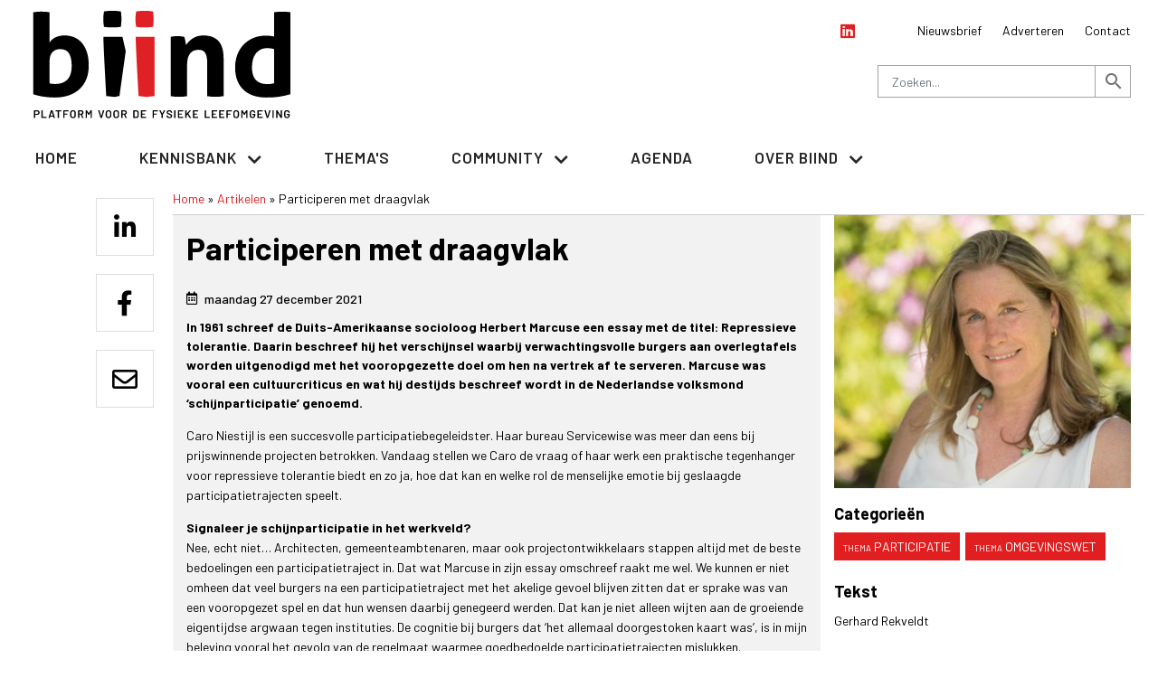

--- FILE ---
content_type: text/html; charset=UTF-8
request_url: https://www.biind.nl/artikel/participeren-met-draagvlak
body_size: 17654
content:
<!DOCTYPE html>
<html lang="nl" dir="ltr" prefix="og: https://ogp.me/ns#">
  <head>
    <meta charset="utf-8" />
<noscript><style>form.antibot * :not(.antibot-message) { display: none !important; }</style>
</noscript><style>/* @see https://github.com/aFarkas/lazysizes#broken-image-symbol */.js img.b-lazy:not([src]) { visibility: hidden; }/* @see https://github.com/aFarkas/lazysizes#automatically-setting-the-sizes-attribute */.js img.lazyloaded[data-sizes=auto] { display: block; width: 100%; }</style>
<meta name="description" content="In 1961 schreef de Duits-Amerikaanse socioloog Herbert Marcuse een essay met de titel: Repressieve tolerantie. Daarin beschreef hij het verschijnsel waarbij verwachtingsvolle burgers aan overlegtafels worden uitgenodigd met het vooropgezette doel om hen na vertrek af te serveren. Marcuse was vooral een cultuurcriticus en wat hij destijds beschreef wordt in de Nederlandse volksmond ‘schijnparticipatie’ genoemd." />
<link rel="canonical" href="https://www.biind.nl/artikel/participeren-met-draagvlak" />
<meta http-equiv="content-language" content="nl" />
<link rel="image_src" href="https://www.biind.nl/sites/default/files/2021-12/caro.jpg" />
<link rel="icon" href="/themes/custom/biind/favicon.ico" />
<link rel="icon" sizes="16x16" href="/themes/custom/biind/images/icons/favicon-16x16.png" />
<link rel="icon" sizes="32x32" href="/themes/custom/biind/images/icons/favicon-32x32.png" />
<link rel="icon" sizes="96x96" href="/themes/custom/biind/images/icons/favicon-96x96.png" />
<link rel="icon" sizes="192x192" href="/themes/custom/biind/images/icons/android-icon-192x192.png" />
<meta property="og:site_name" content="Biind" />
<meta property="og:title" content="Participeren met draagvlak" />
<meta property="og:description" content="In 1961 schreef de Duits-Amerikaanse socioloog Herbert Marcuse een essay met de titel: Repressieve tolerantie. Daarin beschreef hij het verschijnsel waarbij verwachtingsvolle burgers aan overlegtafels worden uitgenodigd met het vooropgezette doel om hen na vertrek af te serveren. Marcuse was vooral een cultuurcriticus en wat hij destijds beschreef wordt in de Nederlandse volksmond ‘schijnparticipatie’ genoemd." />
<meta property="og:image:url" content="https://www.biind.nl/sites/default/files/2021-12/caro.jpg" />
<meta name="twitter:card" content="summary" />
<meta name="twitter:title" content="Participeren met draagvlak" />
<meta name="twitter:url" content="https://www.biind.nl/artikel/participeren-met-draagvlak" />
<meta name="twitter:image" content="https://www.biind.nl/sites/default/files/2021-12/caro.jpg" />
<meta name="Generator" content="Drupal 10 (https://www.drupal.org)" />
<meta name="MobileOptimized" content="width" />
<meta name="HandheldFriendly" content="true" />
<meta name="viewport" content="width=device-width, initial-scale=1.0" />

    <title>Participeren met draagvlak | Biind</title>
    <link rel="stylesheet" media="all" href="/sites/default/files/css/css_3t5JD7ZkjdFOErBkJZbq19aUSbTdApEPhv1DJGorrhg.css?delta=0&amp;language=nl&amp;theme=biind&amp;include=[base64]" />
<link rel="stylesheet" media="all" href="/sites/default/files/css/css_hnlFkQE_o_TXghyUvo1sTUFfVoO9bYN7EsQ9GgB2uUc.css?delta=1&amp;language=nl&amp;theme=biind&amp;include=[base64]" />

    <link href="https://fonts.googleapis.com/icon?family=Material+Icons" rel="stylesheet">
    
      <meta http-equiv="Content-Security-Policy" content="upgrade-insecure-requests">

      <!-- Google Tag Manager -->
      <script>(function(w,d,s,l,i){w[l]=w[l]||[];w[l].push(

                {'gtm.start': new Date().getTime(),event:'gtm.js'}
        );var f=d.getElementsByTagName(s)[0],
                j=d.createElement(s),dl=l!='dataLayer'?'&l='+l:'';j.async=true;j.src=
                'https://www.googletagmanager.com/gtm.js?id='+i+dl;f.parentNode.insertBefore(j,f);
        })(window,document,'script','dataLayer','GTM-TWFZRN2');</script>
      <!-- End Google Tag Manager -->
      <script async src="//adserver.acquire.nl/www/delivery/asyncjs.php"></script>
	  <style type="text/css">.site-message .col{padding-left:0 !important;padding-right:0 !important}</style>
      </head>
  <body class="page-node-article page-node-52517 path-node page-node-type-article">
  <!-- Google Tag Manager (noscript) -->
  <noscript><iframe src="https://www.googletagmanager.com/ns.html?id=GTM-TWFZRN2"
                    height="0" width="0" style="display:none;visibility:hidden"></iframe></noscript>
  <!-- End Google Tag Manager (noscript) -->
        <a href="#main-content" class="visually-hidden focusable skip-link">
      Overslaan en naar de inhoud gaan
    </a>
    
      <div class="dialog-off-canvas-main-canvas" data-off-canvas-main-canvas>
    <div id="page-wrapper">
  <div id="page">
    <header id="header" class="header" role="banner" aria-label="Site kop">
      <div class="section layout-container clearfix">
        
          <div class="region region-header clearifx">
      <div class="container-fluid">
        <div class="row clearfix">
                <div class="col-sm-5 col-xs-12 block-system-branding-block">
      <a href="/" title="Home" rel="home" class="site-logo">
      <img src="/themes/custom/biind/logo.svg" alt="Home" />
    </a>
      </div>
 <div id="block-biind-top" class="block block-system block-system-menu-blocktop block-header-top-menu-block col-sm-3 col">
        
              <ul class="menu">
                    <li class="menu-item">
        <a href="/nieuwsbrief" data-drupal-link-system-path="node/19275">Nieuwsbrief</a>
              </li>
                <li class="menu-item">
        <a href="/adverteren" data-drupal-link-system-path="node/147">Adverteren</a>
              </li>
                <li class="menu-item">
        <a href="/contact" data-drupal-link-system-path="node/19274">Contact</a>
              </li>
        </ul>
  

         </div> <div id="block-biind-socialmediahead" class="block block-block-content block-block-contenta18f2fc9-6b76-429f-8486-31a7cc3dafa9 clearfix col
col-sm-1">
        
            <div class="clearfix text-formatted field field--name-body field--type-text-with-summary field--label-hidden field__item"><p><span class="number-large">&nbsp;</i>&nbsp;</a></span>&nbsp;<span class="number-large"><a href="https://www.linkedin.com/company/biind/" target="_blank"><i class="fab fa-linkedin">&nbsp;</i>&nbsp;</a></span></p>
</div>
               </div><div class="search-block-form block block-search container-inline box-search col-md-6 col" data-drupal-selector="search-block-form" id="block-biind-search" role="search">
  
    
      <form action="/search/custom" method="get" id="search-block-form" accept-charset="UTF-8">
  <div class="js-form-item form-item js-form-type-search form-type-search js-form-item-keys form-item-keys form-no-label">
      <label for="edit-keys" class="visually-hidden">Zoeken</label>
        <input title="Geef de woorden op waarnaar u wilt zoeken." placeholder="Zoeken..." data-drupal-selector="edit-keys" class="form-autocomplete form-search" data-key="search_block" type="search" id="edit-keys" name="keys" value="" size="15" maxlength="128" />

        </div>
<div data-drupal-selector="edit-actions" class="form-actions js-form-wrapper form-wrapper" id="edit-actions">  <a href="#" class="btn-search" onclick="jQuery('#search-form').submit();"><i class="material-icons">search</i></a>
</div>

</form>

    <a href="#" class="btn-search" onclick="jQuery('#search-block-form').submit();"><i class="material-icons">search</i></a>
  </div>

          </div>
      </div>
  </div>

          <div id="primary-menu-wrapper"  class="region region-primary-menu clearfix">
      <div class="navbar-header">
        <div class="mvp768" id="logo-small"><a href="/" title="Home" rel="home" class="site-logo">
      <img src="/themes/custom/biind/logo.svg" alt="Home" /></a>
        </div>
        <button type="button" class="navbar-toggle collapsed" data-toggle="collapse" data-target="#navbar" aria-expanded="false" aria-controls="navbar">
        <span class="sr-only">Toggle navigation</span>
        <span class="icon-bar top-bar"></span>
        <span class="icon-bar middle-bar"></span>
        <span class="icon-bar bottom-bar"></span>
        </button>
        <button type="button" class="navbar-search mvp768"><span class="material-icons">search</span></button>
    </div>
      <div id="navbar-sticky" class="header__navbar-nav">
            <div class="container-fluid">
            <div class="row">
                <div class="col-12">
                    <div id="navbar" class="navbar-collapse collapse" aria-expanded="false">
                        <nav role="navigation" aria-labelledby="block-biind-hoofdnavigatie-menu" id="block-biind-hoofdnavigatie" class="block block-menu navigation menu--main">
            
  <h2 class="visually-hidden" id="block-biind-hoofdnavigatie-menu">Hoofdnavigatie</h2>
  

        
              <ul class="nav navbar-nav">
                    <li class="nav-item">
                          <a href="/" class="nav-link" data-drupal-link-system-path="&lt;front&gt;">Home</a>
              </li>
                <li class="nav-item menu-item--expanded dropdown">
                          <span class="nav-link dropdown-toggle" data-toggle="dropdown" aria-expanded="false" aria-haspopup="true">Kennisbank</span>
                        <ul class="dropdown-menu">
                    <li class="dropdown-item">
                          <a href="/kennisbank" data-drupal-link-system-path="node/53426">Alles weergeven</a>
              </li>
                <li class="dropdown-item">
                          <a href="/artikelen" data-drupal-link-system-path="node/9690">Artikelen</a>
              </li>
                <li class="dropdown-item">
                          <a href="/bedrijfsnieuws" data-drupal-link-system-path="node/764">Bedrijfsnieuws</a>
              </li>
                <li class="dropdown-item">
                          <a href="/blog" data-drupal-link-system-path="node/760">Blogs</a>
              </li>
                <li class="dropdown-item">
                          <a href="/magazine" data-drupal-link-system-path="node/28750">Magazine</a>
              </li>
                <li class="dropdown-item">
                          <a href="/nieuws" data-drupal-link-system-path="node/607">Nieuws</a>
              </li>
                <li class="dropdown-item">
                          <a href="/nieuwsbrief" data-drupal-link-system-path="node/19275">Nieuwsbrief</a>
              </li>
                <li class="dropdown-item">
                          <a href="/vacatures" data-drupal-link-system-path="node/519">Vacatures</a>
              </li>
                <li class="dropdown-item">
                          <a href="/whitepaper" data-drupal-link-system-path="node/591">Whitepapers</a>
              </li>
        </ul>
  
              </li>
                <li class="nav-item">
                          <a href="/themas" class="nav-link" data-drupal-link-system-path="node/256">Thema&#039;s</a>
              </li>
                <li class="nav-item menu-item--expanded dropdown">
                          <span class="nav-link dropdown-toggle" data-toggle="dropdown" aria-expanded="false" aria-haspopup="true">Community</span>
                        <ul class="dropdown-menu">
                    <li class="dropdown-item">
                          <a href="/partners" data-drupal-link-system-path="partners">Partners</a>
              </li>
                <li class="dropdown-item">
                          <a href="/bedrijfsleden" data-drupal-link-system-path="bedrijfsleden">Bedrijfsleden</a>
              </li>
                <li class="dropdown-item">
                          <a href="https://www.biind.nl/bedrijfslid-worden">Bedrijfslid worden</a>
              </li>
        </ul>
  
              </li>
                <li class="nav-item">
                          <a href="https://www.biind.nl/agenda" class="nav-link">Agenda</a>
              </li>
                <li class="nav-item menu-item--expanded dropdown">
                          <span class="nav-link dropdown-toggle" data-toggle="dropdown" aria-expanded="false" aria-haspopup="true">Over Biind</span>
                        <ul class="dropdown-menu">
                    <li class="dropdown-item">
                          <a href="/over-ons" data-drupal-link-system-path="node/52148">Wat is Biind</a>
              </li>
                <li class="dropdown-item">
                          <a href="/ons-team" data-drupal-link-system-path="node/798">Ons Team</a>
              </li>
                <li class="dropdown-item">
                          <a href="/adverteren" data-drupal-link-system-path="node/147">Adverteren</a>
              </li>
                <li class="dropdown-item">
                          <a href="/contact" data-drupal-link-system-path="node/19274">Contact</a>
              </li>
        </ul>
  
              </li>
        </ul>
  


  </nav>

                    </div>
                </div>
            </div>
        </div>
    </div>
        
  </div>

      </div>
    </header>
            <div id="main-wrapper" class="layout-main-wrapper layout-container clearfix">
      <div id="main" class="layout-main clearfix">
        
        <main id="content" class="column main-content" role="main">
          <section class="section">
            <a id="main-content" tabindex="-1"></a>
              <div class="region region-content">
    <div data-drupal-messages-fallback class="hidden"></div>
<div id="block-biind-content" class="block block-system block-system-main-block">
  
    
  <div class="container-fluid">
<div class="row">
<div id="center" class="col-12">
    
<article data-history-node-id="52517" class="node node--type-article node--promoted node--view-mode-full">

  
    

  
  <div class="node__content">
      <div class="layout layout--onecol">
    <div class="row">
    <div  class="layout__region layout__region--content col">
      <div class="block block-social-media block-social-sharing-block clearfix">
  
    
      

<div class="social-media-sharing">
  <ul class="">
                    <li>
        <a    target="_blank"   class="linkedin share"   href="http://www.linkedin.com/shareArticle?mini=true&amp;url=https://www.biind.nl/artikel/participeren-met-draagvlak&amp;title=Participeren met draagvlak &amp;source=https://www.biind.nl/artikel/participeren-met-draagvlak"
          title="Linkedin">
                      <img alt="Linkedin" src="https://www.biind.nl/sites/default/files/linkedin-in-brands.svg">
                  </a>

      </li>
                <li>
        <a    target="_blank"   class="facebook-share share"   href="http://www.facebook.com/share.php?u=https://www.biind.nl/artikel/participeren-met-draagvlak&amp;title=Participeren met draagvlak "
          title="Facebook">
                      <img alt="Facebook" src="https://www.biind.nl/sites/default/files/facebook-f-brands.svg">
                  </a>

      </li>
                <li>
        <a      class="email share"   href="mailto:?subject=Participeren met draagvlak &amp;body=Bekijk https://www.biind.nl/artikel/participeren-met-draagvlak"
          title="Email">
                      <img alt="Email" src="https://www.biind.nl/sites/default/files/envelope-regular.svg">
                  </a>

      </li>
      </ul>
</div>


  </div>
<div class="block block-system block-system-breadcrumb-block clearfix">
  
    
        <nav class="breadcrumb" role="navigation" aria-labelledby="system-breadcrumb">
    <h2 id="system-breadcrumb" class="visually-hidden">Kruimelpad</h2>
    <ol>
          <li>
                  <a href="/">Home</a>
              </li>
          <li>
                  <a href="/artikelen">Artikelen</a>
              </li>
          <li>
                  Participeren met draagvlak
              </li>
        </ol>
  </nav>

  </div>

    </div>
      </div>
  </div>
  <div class="layout layout--twocol-section layout--twocol-section--67-33 article-main-section">
<div class="row">
          <div  class="layout__region layout__region--first col">
        <div class="views-element-container block block-views block-views-blocktitle-h1-block-1 clearfix">
  
    
      <div><div class="view view-title-h1 view-id-title_h1 view-display-id-block_1 js-view-dom-id-09c823bfc3c9b1ea64be4d7dd0d7cf510e069b91a39422f312d8967e3007ee5f">
  
    
      
      <div class="view-content">
      <div class="views-view-grid horizontal cols-1 clearfix">
            <div>
                  <div style="width: 100%;"><h1 itemprop="headline">Participeren met draagvlak </h1></div>
              </div>
      </div>

    </div>
  
          </div>
</div>

  </div>
<div class="block block-layout-builder block-field-blocknodearticlepublished-at clearfix">
  
    
      
            <div class="field field--name-published-at field--type-published-at field--label-hidden field__item"><time datetime="2021-12-27T15:02:56+01:00" class="datetime">maandag 27 december 2021</time>
</div>
      
  </div>
<div class="views-element-container block block-views block-views-blockmain-image-block-1 clearfix">
  
    
      <div><div class="view view-main-image view-id-main_image view-display-id-block_1 js-view-dom-id-400e29cee84f137c644f0db9132f2bdcf6bbd9de3b46a4d67981ede460580889">
  
    
      
  
          </div>
</div>

  </div>
<div class="text-bold block block-layout-builder block-field-blocknodearticlebody clearfix">
  
    
      
            <div class="clearfix text-formatted field field--name-body field--type-text-with-summary field--label-hidden field__item">In 1961 schreef de Duits-Amerikaanse socioloog Herbert Marcuse een essay met de titel: Repressieve tolerantie. Daarin beschreef hij het verschijnsel waarbij verwachtingsvolle burgers aan overlegtafels worden uitgenodigd met het vooropgezette doel om hen na vertrek af te serveren. Marcuse was vooral een cultuurcriticus en wat hij destijds beschreef wordt in de Nederlandse volksmond ‘schijnparticipatie’ genoemd. </div>
      
  </div>
<div class="block block-layout-builder block-field-blocknodearticlebody clearfix">
  
    
      
            <div class="clearfix text-formatted field field--name-body field--type-text-with-summary field--label-hidden field__item"><p>Caro Niestijl is een succesvolle participatiebegeleidster. Haar bureau Servicewise was meer dan eens bij prijswinnende projecten betrokken. Vandaag stellen we Caro de vraag of haar werk een praktische tegenhanger voor repressieve tolerantie biedt en zo ja, hoe dat kan en welke rol de menselijke emotie bij geslaagde participatietrajecten speelt.&nbsp;</p>

<p><strong>Signaleer je schijnparticipatie in het werkveld?&nbsp;</strong><br>
Nee, echt niet… Architecten, gemeenteambtenaren, maar ook projectontwikkelaars stappen altijd met de beste bedoelingen een participatietraject in. Dat wat Marcuse in zijn essay omschreef raakt me wel. We kunnen er niet omheen dat veel burgers na een participatietraject met het akelige gevoel blijven zitten dat er sprake was van een vooropgezet spel en dat hun wensen daarbij genegeerd werden. Dat kan je niet alleen wijten aan de groeiende eigentijdse argwaan tegen instituties. De cognitie bij burgers dat ‘het allemaal doorgestoken kaart was’, is in mijn beleving vooral het gevolg van de regelmaat waarmee goedbedoelde participatietrajecten mislukken.&nbsp;</p>

<p><strong>Wat moet er gebeuren om betekenisvolle participatie van de grond te krijgen?</strong><br>
Laten we vooropstellen dat de wereld van de projectontwikkeling in ongekende mate gedomineerd wordt door procedurele eisen en juridische kaders. Iedereen moet en wíl zich daaraan houden. Op het moment dat de wetgever participatie voorschrijft, is het heel invoelbaar dat de reflex ontstaat om dit als een nieuwe reeks verplichtingen te zien. Projectontwikkelaars zien de nieuwe Omgevingswet maar al te vaak als een doel om tot een gewenste projectresultaat te kunnen komen. &nbsp;</p>

<p>In mijn praktijk is participatie géén doel maar een middel. Ik denk dat het bevrijdend kan werken om in termen van draagvlak te gaan spreken. Of beter: Participeren met draagvlak. Het projectresultaat zou door alle stakeholders met grote tevredenheid gedragen moeten worden. Dat beoogt niet alleen de maatschappelijke deelname waarin de Omgevingswet voorziet, maar voorkomt ook projectstagnaties en onverwachte kosten. Immers: Bij bewoners en omwonenden die vierkant achter de ontwikkeling van een project staan zullen weinig prikkels bestaan om tot een bezwaarprocedures over te gaan. Participatie kan pas betekenisvol worden als er gewerkt word met een methode die de tevredenheid van álle stakeholders nastreeft.&nbsp;</p>

<p><strong>Zou je kunnen uitleggen hoe zo iets in de praktijk werkt?</strong>&nbsp;<br>
De methode die mijn bureau Servicewise ontwikkelde gaat uit van vier niveaus die bij elk ontwikkeltraject komen kijken. Deze zijn: het inhoudelijke niveau, het systeemniveau, het interactieniveau en het belevingsniveau.&nbsp;</p>

<p>Het meest zichtbare niveau is natuurlijk het inhoudelijke. Op dit niveau spelen vragen als: ‘Over wat voor een soort gebouw hebben we het?’, ‘Hoe gaat dit gebouw er fysiek uitzien?’ en ‘Wat zijn de technische mogelijkheden en beperkingen?’ Hier zie ik de meest concrete aspecten van de projectontwikkeling in terug.&nbsp;</p>

<p>De tweede laag betreft het systeemniveau. Daar spelen de processen en procedures zich af. Hier luidt de hoofdvraag: ‘Met welk scala aan procedures krijgen we tijdens dit ontwikkeltraject te maken?’. Voor ontwerpers en projectontwikkelaars wordt dit niveau in extreme mate gedomineerd door juridische- en planologische kaders. Daarom kent het systeemniveau vele beperkingen. Ondanks deze beperkingen ervaar ik tijdens mijn werk de drang om er de participatiemogelijkheden in te ontdekken. &nbsp;</p>

<p>Het interactieniveau is een minder zichtbare ‘laag’. Deze is essentieel voor een geslaagd participatietraject. Hier gaan we bezig met vragen als: ‘Spreken we de zelfde taal?’ ‘Hoe kunnen we gelijkwaardig communiceren?’ en ‘Is de interactie die we met onze stakeholders aangaan voldoende constructief?’ Op dit niveau onderzoek en verbeter ik de kwaliteit van de communicatie tussen alle stakeholders.&nbsp;</p>

<p>Een van de meest onderbelichte vragen is tegelijkertijd de meest wezenlijke. Deze vraag luidt: ‘Hoe voelen we ons hierbij?’ Als we onszelf déze vraag stellen, dan bevinden ons op het belevingsniveau. Dat is de laag waar Servicewise uitzonderlijk veel aandacht aan besteedt. Dat doen we omdat de menselijke emotie de enige graadmeter is voor de tevredenheid over de belangenvertegenwoordiging van de stakeholders.&nbsp;</p>

<p><strong>Vraagt het bewaken van een dergelijk procesontwerp niet om het onmogelijke? Je kan toch moeilijk psycholoog en projectontwikkelaars tegelijkertijd zijn?&nbsp;</strong><br>
Nee, het vraagt eerder om een scherp observatievermogen van hetgeen zich op al deze vier niveaus afspeelt. Dagelijks houden we de participatiemogelijkheden van al onze projectpartners nauwgezet in de gaten. Dat doen we tijdens élke projectfase op alle vier de niveaus. Daar blinken onze procesontwerpen in uit. We committeren ons daarbij steeds weer aan het doel dat de belangen van alle stakeholders optimaal bewaakt moeten worden. Uiteraard verwachten we dat ook van onze partners. Als je dat goed doet en je hebt daarbij ook oog voor de menselijke beleving, dan kan een participatietraject magisch worden. Dan heb ik het niet over Walt-Disney-taferelen. Vaak hebben we met rauwe emoties te maken.</p>

<p>Kijk, als er een groot gebouw komt te staan op de plek waar je al jaren een fantastisch uitzicht op een weiland had, dan doet dat pijn. De mensen die vervolgens op de eerste bewonersavond ziedend staan te schreeuwen zijn natuurlijk wel het meest betrokken bij de naderende toekomst. Dat kan je niet ontkennen. De kunst zit hem erin om die zelfde betrokkenheid te onderkennen en om uitnodigende gebaren te maken die de kans vergroten dat diezelfde woedende omwonenden je werkvrienden worden.&nbsp;</p>

<p><strong>Dat is makkelijker gezegd dan gedaan!&nbsp;</strong><br>
Ja, dat weet ik. Maar je kan natuurlijk wél zorgvuldig zijn in de stappen die je neemt op weg naar een gelijkwaardige werkrelatie. Eerst zal je de woede moeten onderkennen. Doe je dat niet dan zal er in de harten van de omwonenden nooit ruimte ontstaan voor de verwerking van een mooi stuk verleden dat verdwijnt. Vervolgens laat je zien dat je niet alleen luistert, maar ook bereid bent om je plannen om te buigen tot een gedeelde oplossing. Alleen op die manier kan je de hardnekkige cognitie doorbreken dat ‘het bij aanvang toch allemaal al doorgestoken kaart was’. Als dat denkbeeld eenmaal van tafel is, dan zijn er legio kansen voor een betekenisvolle participatie.&nbsp;</p>

<p><strong>Zou Herbert Marcuse blij met je zijn?&nbsp;</strong><br>
Dat weet ik niet. De beste man is al 42 jaar dood. Maar een scherpe geest waar ik me graag aan spiegel had hij wel!&nbsp;</p>

<p>&nbsp;</p>
</div>
      
  </div>
<div class="views-element-container block block-views block-views-blockattached-files-block-1 clearfix">
  
    
      <div><div class="view view-attached-files view-id-attached_files view-display-id-block_1 js-view-dom-id-fb7d37eadd9f59ca9efe4d062c29833b9b20553c46bf5036a773b2ad9e3fcdc7">
  
    
      
      <div class="view-content">
          <div class="views-row"></div>

    </div>
  
          </div>
</div>

  </div>
<div class="block block-layout-builder block-field-blocknodearticlefield-comments clearfix">
  
    
      <section class="field field--name-field-comments field--type-comment field--label-hidden comment-wrapper">
  
  

      <h2 class="title comment-form__title">Reactie toevoegen</h2>
    <form class="comment-comment-form comment-form antibot" data-drupal-selector="comment-form" data-action="/comment/reply/node/52517/field_comments" action="/antibot" method="post" id="comment-form" accept-charset="UTF-8">
  <noscript>
  <div class="antibot-no-js antibot-message antibot-message-warning">JavaScript moet ingeschakeld zijn om dit formulier te kunnen gebruiken.</div>
</noscript>
<div class="js-form-item form-item js-form-type-textfield form-type-textfield js-form-item-name form-item-name">
      <label for="edit-name">Uw naam</label>
        <input data-drupal-default-value="Anoniem" data-drupal-selector="edit-name" type="text" id="edit-name" name="name" value="" size="30" maxlength="60" class="form-text" />

        </div>
<input data-drupal-selector="form-uwqp6snnedkyppajfil2kbp50svqrs6uii-n5qdodk4" type="hidden" name="form_build_id" value="form-uwQP6snnEdkYPPajFIl2KBp50SvqrS6UIi_n5qDODK4" />
<input data-drupal-selector="edit-comment-comment-form" type="hidden" name="form_id" value="comment_comment_form" />
<input data-drupal-selector="edit-antibot-key" type="hidden" name="antibot_key" value="" />
<div class="field--type-string field--name-subject field--widget-string-textfield js-form-wrapper form-wrapper" data-drupal-selector="edit-subject-wrapper" id="edit-subject-wrapper">      <div class="js-form-item form-item js-form-type-textfield form-type-textfield js-form-item-subject-0-value form-item-subject-0-value">
      <label for="edit-subject-0-value">Onderwerp</label>
        <input class="js-text-full text-full form-text" data-drupal-selector="edit-subject-0-value" type="text" id="edit-subject-0-value" name="subject[0][value]" value="" size="60" maxlength="64" placeholder="" />

        </div>

  </div>
<div class="field--type-text-long field--name-comment-body field--widget-text-textarea js-form-wrapper form-wrapper" data-drupal-selector="edit-comment-body-wrapper" id="edit-comment-body-wrapper">      <div class="js-text-format-wrapper text-format-wrapper js-form-item form-item">
  <div class="js-form-item form-item js-form-type-textarea form-type-textarea js-form-item-comment-body-0-value form-item-comment-body-0-value">
      <label for="edit-comment-body-0-value" class="js-form-required form-required">Reactie</label>
        <div class="form-textarea-wrapper">
  <textarea class="js-text-full text-full form-textarea required resize-vertical" data-media-embed-host-entity-langcode="nl" data-drupal-selector="edit-comment-body-0-value" id="edit-comment-body-0-value" name="comment_body[0][value]" rows="5" cols="60" placeholder="" required="required" aria-required="true"></textarea>
</div>

        </div>
<div class="js-filter-wrapper filter-wrapper js-form-wrapper form-wrapper" data-drupal-selector="edit-comment-body-0-format" id="edit-comment-body-0-format"><div class="filter-help js-form-wrapper form-wrapper" data-drupal-selector="edit-comment-body-0-format-help" id="edit-comment-body-0-format-help"><a href="/filter/tips" target="_blank" data-drupal-selector="edit-comment-body-0-format-help-about" id="edit-comment-body-0-format-help-about">Over tekstopmaak</a></div>
<div class="js-filter-guidelines filter-guidelines js-form-wrapper form-wrapper" data-drupal-selector="edit-comment-body-0-format-guidelines" id="edit-comment-body-0-format-guidelines"><div data-drupal-format-id="restricted_html" class="filter-guidelines-item filter-guidelines-restricted_html">
  <h4 class="label">Beperkte HTML</h4>
  
  
      
          <ul class="tips">
                      <li>Toegelaten HTML-tags: &lt;a href hreflang&gt; &lt;em&gt; &lt;strong&gt; &lt;cite&gt; &lt;blockquote cite&gt; &lt;code&gt; &lt;ul type&gt; &lt;ol start type&gt; &lt;li&gt; &lt;dl&gt; &lt;dt&gt; &lt;dd&gt; &lt;h2 id&gt; &lt;h3 id&gt; &lt;h4 id&gt; &lt;h5 id&gt; &lt;h6 id&gt;</li>
                      <li>Regels en alinea's worden automatisch gesplitst.</li>
                      <li>Web- en e-mailadressen worden automatisch naar links omgezet.</li>
                      <li>Lazy-loading is enabled for both <em class="placeholder">&lt;img&gt;</em> and <em class="placeholder">&lt;iframe&gt;</em> tags. If you want certain elements skip lazy-loading, add <code><em class="placeholder">no-b-lazy</em></code> class name.</li>
            </ul>
    
      
  
</div>
</div>
</div>

  </div>

  </div>
<div data-drupal-selector="edit-actions" class="form-actions js-form-wrapper form-wrapper" id="edit-actions"><input data-drupal-selector="edit-submit" type="submit" id="edit-submit" name="op" value="Opslaan" class="button button--primary js-form-submit form-submit" />
</div>
<div class="url-textfield js-form-wrapper form-wrapper" style="display: none !important;"><div class="js-form-item form-item js-form-type-textfield form-type-textfield js-form-item-url form-item-url">
      <label for="edit-url">Laat dit veld leeg</label>
        <input autocomplete="off" data-drupal-selector="edit-url" type="text" id="edit-url" name="url" value="" size="20" maxlength="128" class="form-text" />

        </div>
</div>

</form>

  
</section>

  </div>

      </div>
    
          <div  class="layout__region layout__region--second col">
        <div class="views-element-container block block-views block-views-blockmain-image-block-2 clearfix">
  
    
      <div><div class="view view-main-image view-id-main_image view-display-id-block_2 js-view-dom-id-46857b43fe579faca9cdc7c700ae60c7779459a1a8e9f1a14b6f77fba632a397">
  
    
      
      <div class="view-content">
          <div class="views-row"><div><div><img src="/sites/default/files/styles/max_350/public/2021-12/caro.jpg?itok=8z2gYbup" width="350" height="322" alt="Caro Niestijl" loading="lazy" class="image-style-max-350" /></div></div></div>

    </div>
  
          </div>
</div>

  </div>
<div class="views-element-container block block-views block-views-blockrelated-categories-block-2 clearfix">
  
    
      <div><div class="view view-related-categories view-id-related_categories view-display-id-block_2 js-view-dom-id-a21318c428c3bfb11c1c4b4fea027d6c899f396cc4217df16aa3bb04f8be8c5a">
  
    
      
      <div class="view-content">
          <div class="thema-category"><h4>Categorieën</h4>
</div>

    </div>
  
          </div>
</div>

  </div>
<div class="views-element-container block block-views block-views-blockrelated-categories-block-1 clearfix">
  
    
      <div><div class="view view-related-categories view-id-related_categories view-display-id-block_1 js-view-dom-id-0e8d5f80f9f884e3b5c2d434c475c6d3f3d116f1e44d6800662bfb20eafc53c2">
  
    
      
      <div class="view-content">
          <div class="thema-category"><a href="/thema/participatie" hreflang="nl">Participatie</a></div>
    <div class="thema-category"><a href="/thema/omgevingswet" hreflang="nl">Omgevingswet</a></div>

    </div>
  
          </div>
</div>

  </div>
<div class="views-element-container block block-views block-views-blockauthor-block-3 clearfix">
  
    
      <div><div class="view view-author view-id-author view-display-id-block_3 js-view-dom-id-9fd19755ec79252451bd723769c0f29d88f7724d3c3157ffdefc64461358f9a2">
  
    
      
      <div class="view-content">
          <div class="post-author-row"><div class="author-wrapper"> 
 
<h4>Tekst</h4>
</div></div>

    </div>
  
          </div>
</div>

  </div>
<div class="views-element-container block block-views block-views-blockauthor-block-6 clearfix">
  
    
      <div><div class="view view-author view-id-author view-display-id-block_6 js-view-dom-id-dca6fb4343b3c427e8e9562abfbc898b830cce92634f8fb14ac2a251eb5569ab">
  
    
      
      <div class="view-content">
          <div class="post-author-row"><div class="author-wrapper"> 
<div itemprop="author" itemscope="" itemtype="https://schema.org/Person">
<p itemprop="name">Gerhard Rekveldt</p>
</div>
</div></div>

    </div>
  
          </div>
</div>

  </div>
<div class="block block-block-content block-block-content0bfc0e35-d4c7-40a1-a88a-9d4504907a9d clearfix">
  
    
      
            <div class="clearfix text-formatted field field--name-body field--type-text-with-summary field--label-hidden field__item"><ins data-revive-zoneid="31" data-revive-id="4839239afd3bfdddfc0848c21194f75f"></ins></div>
      
  </div>
<div class="views-element-container block block-views block-views-blocksmall-slider-block-1 clearfix">
  
    
      <div><div class="view--blazy view view-small-slider view-id-small_slider view-display-id-block_1 js-view-dom-id-56744d2f3a5c5d02c38cc133f9919f1ec73e62ce074338a0a2236416186d030a">
  
    
      
      <div class="view-content">
      <div class="slick blazy slick--view slick--view--small-slider slick--view--small-slider--block-1 slick--view--small-slider-block-block-1 unslick slick--skin--default slick--optionset--small-slider slick--less" data-blazy="">  <div class="slick__slide slide slide--0"></div>
</div>

    </div>
  
          </div>
</div>

  </div>
<div class="views-element-container block block-views block-views-blockmost-read-block-1">
    <div class="wrapper-inner">
    <div class="heading background-blue">
  
      <span class="fl mr10"><span class="material-icons">trending_up</span></span>
    <h2>Meest gelezen</h2>
    
    </div>
      <div class="views-element-container">
    <div>
      <div class="view-content">
          <div class="views-row"><span class="number-large"><span>1</span></span><div class="views-field views-field-title"><span class="field-content"><a href="/nieuws/hier-hangen-cameras-in-amsterdam" hreflang="nl">Hier hangen camera&#039;s in Amsterdam</a></span></div></div>
    <div class="views-row"><span class="number-large"><span>2</span></span><div class="views-field views-field-title"><span class="field-content"><a href="/vacature/integrale-gebiedsontwikkeling/strategisch-adviseur-vergunningen-leefomgeving-noord-holland" hreflang="nl">Strategisch Adviseur Vergunningen &amp; Leefomgeving | Noord-Holland</a></span></div></div>
    <div class="views-row"><span class="number-large"><span>3</span></span><div class="views-field views-field-title"><span class="field-content"><a href="/vacature/omgevingswet/handhavingsjurist-apv-en-omgevingswet" hreflang="nl">Handhavingsjurist APV en Omgevingswet</a></span></div></div>
    <div class="views-row"><span class="number-large"><span>4</span></span><div class="views-field views-field-title"><span class="field-content"><a href="/nieuws/effectief-groen-voor-klimaatadaptatie-in-de-stad" hreflang="nl">Effectief groen voor klimaatadaptatie in de stad</a></span></div></div>
    <div class="views-row"><span class="number-large"><span>5</span></span><div class="views-field views-field-title"><span class="field-content"><a href="/artikel/duurzame-woonbuurt-elix-voltooid-in-zeist-kerckebosch" hreflang="nl">Duurzame Woonbuurt &#039;Elix&#039; Voltooid in Zeist Kerckebosch</a></span></div></div>

    </div>
        <div class="view-footer">
      <a href="/kennisbank">Ga naar alle items</a>
    </div>
  </div>

        </div>
      </div>
</div>

      </div>
    </div>
  </div>
  <div class="layout layout--onecol">
    <div class="row">
    <div  class="layout__region layout__region--content col">
      
    </div>
      </div>
  </div>
  <div class="no-margins layout layout--onecol">
    <div class="row">
    <div  class="layout__region layout__region--content col">
      <div class="views-element-container block block-views block-views-blockbanners-block-1 clearfix">
  
    
      <div><div class="view view-banners view-id-banners view-display-id-block_1 js-view-dom-id-124ddce029cc4185aa4d88ef67fff4312421346a76774c7a43066384ed6d6667">
  
    
      
      <div class="view-content">
      <div class="views-view-grid horizontal cols-1 clearfix">
            <div>
                  <div style="width: 100%;"><div class="leaderb-ad">
<div>
<ins data-revive-zoneid="22" data-revive-id="4839239afd3bfdddfc0848c21194f75f"></ins>
</div>
</div>
</div>
              </div>
      </div>

    </div>
  
          </div>
</div>

  </div>

    </div>
      </div>
  </div>
  <div class="layout layout--onecol">
    <div class="row">
    <div  class="layout__region layout__region--content col">
      <div class="views-element-container block block-views block-views-blockoverview-row-4-content-items-filters-block-10 clearfix">
  
    
      <div><div class="view view-overview-row-4-content-items-filters view-id-overview_row_4_content_items_filters view-display-id-block_10 js-view-dom-id-3f8e0a23d598d735bd1b15eb20c239efb5adf299889f134c5b90cdd2a317b338">
  
    
      <div class="view-header">
      <h4 class="text-center">Meer artikelen met dit thema</h4>
    </div>
      
      <div class="view-content">
      <div data-drupal-views-infinite-scroll-content-wrapper class="views-infinite-scroll-content-wrapper clearfix">    <div class="views-view-grid horizontal cols-4 clearfix">
            <div class="views-row clearfix row-1">
                  <div class="views-col col-1" style="width: 25%;">  
  
<div class="box background-light">
<div class="img ac"><a href="/artikel/omgevingswet/verstedelijking-vermijden-bij-waterberging-en-bodemdaling">  <img src="/sites/default/files/styles/teaser_block_image_290_150/public/2024-10/Almere%20shutterstock_0.jpg?itok=A2bjj7sc" width="290" height="150" loading="lazy" class="image-style-teaser-block-image-290-150" />


</a> <div class="btn content-type"><span class="material-icons">description</span><a href="/artikel" hreflang="nl">Artikel</a></div></div>
<div class="body">
<h2><a href="/artikel/omgevingswet/verstedelijking-vermijden-bij-waterberging-en-bodemdaling" hreflang="nl">Verstedelijking vermijden bij waterberging en bodemdaling</a></h2>
<span class="date-rtime-wrapper"><span class="date"><time datetime="2024-10-02T07:30:00+02:00" class="datetime">2 okt</time>
 <time datetime="2024-10-02T07:30:00+02:00" class="datetime">2024</time>

</span></span>

<div class="text"><p>Bij de ontwikkeling van nieuwe verstedelijkingslocaties moeten gebieden worden vermeden die belangrijk zijn…</div>
<span class="more-link"><a href="/artikel/omgevingswet/verstedelijking-vermijden-bij-waterberging-en-bodemdaling" class="btn btn-default">Lees verder </a></span>
</div>
</div></div>
                  <div class="views-col col-2" style="width: 25%;">  
  
<div class="box background-light">
<div class="img ac"><a href="/artikel/omgevingswet/de-rol-van-groen-en-blauw-in-de-omgevingsvisie">  <img src="/sites/default/files/styles/teaser_block_image_290_150/public/2024-06/groenblauwe%20structuren%20omhgevingswet_0.jpg?itok=JMKrd7Dm" width="290" height="150" loading="lazy" class="image-style-teaser-block-image-290-150" />


</a> <div class="btn content-type"><span class="material-icons">description</span><a href="/artikel" hreflang="nl">Artikel</a></div></div>
<div class="body">
<h2><a href="/artikel/omgevingswet/de-rol-van-groen-en-blauw-in-de-omgevingsvisie" hreflang="nl">De rol van groen en blauw in de omgevingsvisie</a></h2>
<span class="date-rtime-wrapper"><span class="date"><time datetime="2024-06-24T16:33:00+02:00" class="datetime">24 jun</time>
 <time datetime="2024-06-24T16:33:00+02:00" class="datetime">2024</time>

</span></span>

<div class="text"><p>Het heeft even geduurd maar dit jaar is dan eindelijk de Omgevingswet ingevoerd. Voor het realiseren van groen-…</div>
<span class="more-link"><a href="/artikel/omgevingswet/de-rol-van-groen-en-blauw-in-de-omgevingsvisie" class="btn btn-default">Lees verder </a></span>
</div>
</div></div>
                  <div class="views-col col-3" style="width: 25%;">  
  
<div class="box background-light">
<div class="img ac"><a href="/nieuws/participatie/scp-directeur-overheid-moet-burgers-gelijkwaardige-rol-geven-in-beleidsvorming">  <img src="/sites/default/files/styles/teaser_block_image_290_150/public/2024-03/Essay_0.jpg?itok=IQubT7q_" width="290" height="150" loading="lazy" class="image-style-teaser-block-image-290-150" />


</a> <div class="btn content-type"><span class="material-icons">flash_on</span><a href="/nieuws" hreflang="nl">Nieuws</a></div></div>
<div class="body">
<h2><a href="/nieuws/participatie/scp-directeur-overheid-moet-burgers-gelijkwaardige-rol-geven-in-beleidsvorming" hreflang="nl">SCP-directeur: Overheid moet burgers gelijkwaardige rol geven in beleidsvorming</a></h2>
<span class="date-rtime-wrapper"><span class="date"><time datetime="2024-03-21T09:47:00+01:00" class="datetime">21 mrt</time>
 <time datetime="2024-03-21T09:47:00+01:00" class="datetime">2024</time>

</span></span>

<div class="text"><p>Uit recent onderzoek van het Sociaal en Cultureel Planbureau (SCP) blijkt dat veel Nederlanders zich vervreemd…</div>
<span class="more-link"><a href="/nieuws/participatie/scp-directeur-overheid-moet-burgers-gelijkwaardige-rol-geven-in-beleidsvorming" class="btn btn-default">Lees verder </a></span>
</div>
</div></div>
                  <div class="views-col col-4" style="width: 25%;">  
  
<div class="box background-light">
<div class="img ac"><a href="/article/tegenstrijdige-belangen-in-je-ruimtelijke-project-zo-los-je-het-op">  <img src="/sites/default/files/styles/teaser_block_image_290_150/public/2023-10/Secret%20Garden%20NA%20%20AMLandskab_0.jpg?itok=2KxAbvuA" width="290" height="150" loading="lazy" class="image-style-teaser-block-image-290-150" />


</a> <div class="btn content-type"><span class="material-icons">person_outline</span><a href="/blog" hreflang="nl">Blog</a></div></div>
<div class="body">
<h2><a href="/article/tegenstrijdige-belangen-in-je-ruimtelijke-project-zo-los-je-het-op" hreflang="nl">Tegenstrijdige belangen in je ruimtelijke project? Zo los je het op.</a></h2>
<span class="date-rtime-wrapper"><span class="date"><time datetime="2023-10-30T08:00:00+01:00" class="datetime">30 okt</time>
 <time datetime="2023-10-30T08:00:00+01:00" class="datetime">2023</time>

</span></span>

<div class="text"><p>Van tegenstrijdige belangen naar een breed gedragen en vrolijk participatietraject. Anne-Mette Andersen…</div>
<span class="more-link"><a href="/article/tegenstrijdige-belangen-in-je-ruimtelijke-project-zo-los-je-het-op" class="btn btn-default">Lees verder </a></span>
</div>
</div></div>
              </div>
          <div class="views-row clearfix row-2">
                  <div class="views-col col-1" style="width: 25%;">  
  
<div class="box background-light">
<div class="img ac"><a href="/article/gaat-je-niks-aan-zei-de-boer-5-maanden-later-leende-ik-zijn-biljartzaal-1">  <img src="/sites/default/files/styles/teaser_block_image_290_150/public/2023-09/Anne-Mette%20Andersen%20AMLandskab_0.jpg?itok=VfgW-Z-T" width="290" height="150" loading="lazy" class="image-style-teaser-block-image-290-150" />


</a> <div class="btn content-type"><span class="material-icons">person_outline</span><a href="/blog" hreflang="nl">Blog</a></div></div>
<div class="body">
<h2><a href="/article/gaat-je-niks-aan-zei-de-boer-5-maanden-later-leende-ik-zijn-biljartzaal-1" hreflang="nl">‘Gaat je niks aan!’ zei de boer. 5 maanden later leende ik zijn biljartzaal</a></h2>
<span class="date-rtime-wrapper"><span class="date"><time datetime="2023-09-11T16:57:00+02:00" class="datetime">11 sep</time>
 <time datetime="2023-09-11T16:57:00+02:00" class="datetime">2023</time>

</span></span>

<div class="text"><p>Expert Anne-Mette Andersen schrijft over hoe tot dialoog kunt komen en wat dat vervolgens kan opleveren. Een…</div>
<span class="more-link"><a href="/article/gaat-je-niks-aan-zei-de-boer-5-maanden-later-leende-ik-zijn-biljartzaal-1" class="btn btn-default">Lees verder </a></span>
</div>
</div></div>
                  <div class="views-col col-2" style="width: 25%;">  
  
<div class="box background-light">
<div class="img ac"><a href="/article/regie-houden-op-het-participatieproces-1">  <img src="/sites/default/files/styles/teaser_block_image_290_150/public/2023-06/regie%20houden.jpg?itok=yLTy7V7I" width="290" height="150" loading="lazy" class="image-style-teaser-block-image-290-150" />


</a> <div class="btn content-type"><span class="material-icons">description</span><a href="/artikel" hreflang="nl">Artikel</a></div></div>
<div class="body">
<h2><a href="/article/regie-houden-op-het-participatieproces-1" hreflang="nl">Regie houden op het participatieproces</a></h2>
<span class="date-rtime-wrapper"><span class="date"><time datetime="2023-06-02T08:48:00+02:00" class="datetime">2 jun</time>
 <time datetime="2023-06-02T08:48:00+02:00" class="datetime">2023</time>

</span></span>

<div class="text"><p>Een participatieproces is een reis, met vele afslagen en ontmoetingen. Hoe zorg je dat je bij je eindbestemming…</div>
<span class="more-link"><a href="/article/regie-houden-op-het-participatieproces-1" class="btn btn-default">Lees verder </a></span>
</div>
</div></div>
                  <div class="views-col col-3" style="width: 25%;">  
  
<div class="box background-light">
<div class="img ac"><a href="/article/boosheid-of-betrokkenheid-1">  <img src="/sites/default/files/styles/teaser_block_image_290_150/public/2023-06/boze%20bewoner.jpg?itok=6sWZYAAw" width="290" height="150" loading="lazy" class="image-style-teaser-block-image-290-150" />


</a> <div class="btn content-type"><span class="material-icons">description</span><a href="/artikel" hreflang="nl">Artikel</a></div></div>
<div class="body">
<h2><a href="/article/boosheid-of-betrokkenheid-1" hreflang="nl">Boosheid of betrokkenheid?</a></h2>
<span class="date-rtime-wrapper"><span class="date"><time datetime="2023-05-30T11:34:00+02:00" class="datetime">30 mei</time>
 <time datetime="2023-05-30T11:34:00+02:00" class="datetime">2023</time>

</span></span>

<div class="text"><p>Ruimtelijke ontwikkeling stuit vaak op veel weerstand van omwonenden. Hoe ga je om met boze bewoners? Het is de…</div>
<span class="more-link"><a href="/article/boosheid-of-betrokkenheid-1" class="btn btn-default">Lees verder </a></span>
</div>
</div></div>
                  <div class="views-col col-4" style="width: 25%;">  
  
<div class="box background-light">
<div class="img ac"><a href="/article/de-omgevingsdialoog-hoe-dan-3">  <img src="/sites/default/files/styles/teaser_block_image_290_150/public/2023-06/Omgevingsdialoog-hoe-dan_1.jpg?itok=kfS-9p2n" width="290" height="150" loading="lazy" class="image-style-teaser-block-image-290-150" />


</a> <div class="btn content-type"><span class="material-icons">description</span><a href="/artikel" hreflang="nl">Artikel</a></div></div>
<div class="body">
<h2><a href="/article/de-omgevingsdialoog-hoe-dan-3" hreflang="nl">De Omgevingsdialoog: Hoe dan?</a></h2>
<span class="date-rtime-wrapper"><span class="date"><time datetime="2023-05-26T15:59:00+02:00" class="datetime">26 mei</time>
 <time datetime="2023-05-26T15:59:00+02:00" class="datetime">2023</time>

</span></span>

<div class="text"><p>De Omgevingsdialoog is een overleg tussen de initiatiefnemer van een ruimtelijk plan…</div>
<span class="more-link"><a href="/article/de-omgevingsdialoog-hoe-dan-3" class="btn btn-default">Lees verder </a></span>
</div>
</div></div>
              </div>
      </div>
</div>

    </div>
  
      
<ul class="js-pager__items pager" data-drupal-views-infinite-scroll-pager="automatic">
  <li class="pager__item">
    <a class="button" href="?page=1" title="Meer items laden" rel="next">Load More</a>
  </li>
</ul>

          </div>
</div>

  </div>

    </div>
      </div>
  </div>

  </div>

</article>

</div>
</div>
</div>
  </div>

  </div>

          </section>
        </main>
                      </div>
    </div>
        <footer class="site-footer">
      <div class="layout-container container-fluid">
                  <div class="site-footer__top clearfix">
              <div class="row">
                <div class="col-md-3">  <div class="region region-footer-first">
    <nav role="navigation" aria-labelledby="block-biind-footerhetplatform-menu" id="block-biind-footerhetplatform" class="block block-menu navigation menu--footer-het-platform">
      
  <h2 id="block-biind-footerhetplatform-menu">Het Platform</h2>
  

        
              <ul class="menu">
                    <li class="menu-item">
        <a href="/over-ons" data-drupal-link-system-path="node/52148">Wat is Biind</a>
              </li>
                <li class="menu-item">
        <a href="/experts">Community</a>
              </li>
                <li class="menu-item">
        <a href="/agenda" data-drupal-link-system-path="node/610">Agenda</a>
              </li>
                <li class="menu-item">
        <a href="/artikelen" data-drupal-link-system-path="node/9690">Artikelen</a>
              </li>
                <li class="menu-item">
        <a href="/themas" data-drupal-link-system-path="node/256">Thema&#039;s</a>
              </li>
        </ul>
  


  </nav>

  </div>
</div>
                <div class="col-md-3">  <div class="region region-footer-second">
    <div id="block-biind-socialmediafooter" class="block block-block-content block-block-contenta8634c56-e8f5-4b02-b290-0854afd34c90 clearfix">
  
      <h2>Social media</h2>
    
      
            <div class="clearfix text-formatted field field--name-body field--type-text-with-summary field--label-hidden field__item"><ul class="menu">
	<li class="menu-item"><span class="number-large"><i class="fab fa-linkedin">&nbsp;</i></span><a href="https://www.linkedin.com/company/biind/" target="_blank"> LinkedIn</a></li>
	<li><span class="number-large"><i class="fas fa-rss">&nbsp;</i></span><a href="/rss.xml">RSS feed</a></li>
</ul>
</div>
      
  </div>

  </div>
</div>
                <div class="col-md-3">  <div class="region region-footer-third">
    <nav role="navigation" aria-labelledby="block-biind-footerwebsite-menu" id="block-biind-footerwebsite" class="block block-menu navigation menu--footer-website">
      
  <h2 id="block-biind-footerwebsite-menu">Website</h2>
  

        
              <ul class="menu">
                    <li class="menu-item">
        <a href="/sites/default/files/privacy-statement-acquire.pdf" target="_blank">Privacyverklaring</a>
              </li>
                <li class="menu-item">
        <a href="/disclaimer" data-drupal-link-system-path="node/639">Disclaimer</a>
              </li>
                <li class="menu-item">
        <a href="https://www.acquire.nl/algemene-voorwaarden" target="_blank">Algemene voorwaarden</a>
              </li>
        </ul>
  


  </nav>

  </div>
</div>
                <div class="col-md-3">  <div class="region region-footer-fourth">
    <div class="views-element-container block block-views block-views-blockfooter-contact-block-1 clearfix" id="block-biind-views-block-footer-contact-block-1">
  
      <h2>Contact</h2>
    
      <div><div class="view view-footer-contact view-id-footer_contact view-display-id-block_1 js-view-dom-id-0a99ad903a7146460eaf50adc64ddf86248b6de7b7614fd50bfe0ec3975b5816">
  
    
      
      <div class="view-content">
          <div class="views-row"><div class="clearfix text-formatted field field--name-body field--type-text-with-summary field--label-hidden field__item"><ul>
	<li>Biind</li>
	<li>Schrevenweg 3</li>
	<li>8024 HB Zwolle</li>
	<li><a href="tel:0384608954">+31 (0)38-4608954</a></li>
	<li><a class="na" href="/contact">© 2025 Biind</a></li>
</ul></div>
</div>

    </div>
  
          </div>
</div>

  </div>

  </div>
</div>
            </div>
          </div>
                          <div class="site-footer__bottom">
            <div class="row">
                <div class="col">
                      <div class="region region-footer-fifth">
    <div id="block-codeblok" class="block block-block-content block-block-content3f6a2d00-fcf4-49cc-bca2-5964c23a3754 clearfix">
  
    
      
            <div class="clearfix text-formatted field field--name-body field--type-text-with-summary field--label-hidden field__item"><script src="" type="text/javascript" charset="utf-8" async="async"></script></div>
      
  </div>

  </div>

                </div>
              </div>
          </div>
              </div>
    </footer>
  </div>
</div>
<a href="#" id="backtotop" class="floating-button" style="display: none;"><i class="material-icons">keyboard_arrow_up</i></a>

  </div>

    
    <script type="application/json" data-drupal-selector="drupal-settings-json">{"path":{"baseUrl":"\/","pathPrefix":"","currentPath":"node\/52517","currentPathIsAdmin":false,"isFront":false,"currentLanguage":"nl"},"pluralDelimiter":"\u0003","suppressDeprecationErrors":true,"ajaxPageState":{"libraries":"[base64]","theme":"biind","theme_token":null},"ajaxTrustedUrl":{"\/search\/custom":true,"\/comment\/reply\/node\/52517\/field_comments":true},"lazy":{"lazysizes":{"lazyClass":"b-lazy","loadedClass":"lazyloaded","loadingClass":"lazyloading","preloadClass":"lazypreload","errorClass":"b-error","autosizesClass":"lazyautosizes","srcAttr":"data-src","srcsetAttr":"data-srcset","sizesAttr":"data-sizes","minSize":40,"customMedia":[],"init":true,"expFactor":1.5,"hFac":0.8,"loadMode":2,"loadHidden":true,"ricTimeout":0,"throttleDelay":125,"plugins":[]},"placeholderSrc":"data:image\/gif;base64,R0lGODlhAQABAAAAACH5BAEKAAEALAAAAAABAAEAAAICTAEAOw==","preferNative":false,"minified":true,"libraryPath":"\/libraries\/lazysizes"},"search_autocomplete":{"custom_search_page":{"source":"\/callback\/nodes","selector":"#views-exposed-form-search-page-page-1 #edit-keys","minChars":3,"maxSuggestions":10,"autoSubmit":true,"autoRedirect":true,"theme":"minimal","filters":["q","title"],"noResult":{"group":{"group_id":"no_results"},"label":"Er zijn geen resultaten voor [search-phrase]. Klik om een volledige zoekopdracht te maken.","value":"[search-phrase]","link":""},"moreResults":{"group":{"group_id":"more_results"},"label":"Bekijk alle resultaten voor [search-phrase].","value":"[search-phrase]","link":""}},"search_block":{"source":"\/callback\/nodes","selector":"","minChars":3,"maxSuggestions":7,"autoSubmit":true,"autoRedirect":true,"theme":"minimal","filters":["q","title"],"noResult":{"group":{"group_id":"no_results"},"label":"Er zijn geen resultaten voor [search-phrase]. Klik om een volledige zoekopdracht te maken.","value":"[search-phrase]","link":""},"moreResults":{"group":{"group_id":"more_results"},"label":"Bekijk alle resultaten voor [search-phrase].","value":"[search-phrase]","link":""}}},"statistics":{"data":{"nid":"52517"},"url":"\/core\/modules\/statistics\/statistics.php"},"views":{"ajax_path":"\/views\/ajax","ajaxViews":{"views_dom_id:3f8e0a23d598d735bd1b15eb20c239efb5adf299889f134c5b90cdd2a317b338":{"view_name":"overview_row_4_content_items_filters","view_display_id":"block_10","view_args":"52517\/658+660","view_path":"\/node\/52517","view_base_path":null,"view_dom_id":"3f8e0a23d598d735bd1b15eb20c239efb5adf299889f134c5b90cdd2a317b338","pager_element":0}}},"blazy":{"loadInvisible":false,"offset":100,"saveViewportOffsetDelay":50,"validateDelay":25,"loader":true,"unblazy":false,"visibleClass":false},"blazyIo":{"disconnect":false,"rootMargin":"0px","threshold":[0,0.25,0.5,0.75,1]},"slick":{"accessibility":true,"adaptiveHeight":false,"autoplay":false,"pauseOnHover":true,"pauseOnDotsHover":false,"pauseOnFocus":true,"autoplaySpeed":3000,"arrows":true,"downArrow":false,"downArrowTarget":"","downArrowOffset":0,"centerMode":false,"centerPadding":"50px","dots":false,"dotsClass":"slick-dots","draggable":true,"fade":false,"focusOnSelect":false,"infinite":true,"initialSlide":0,"lazyLoad":"ondemand","mouseWheel":false,"randomize":false,"rtl":false,"rows":1,"slidesPerRow":1,"slide":"","slidesToShow":1,"slidesToScroll":1,"speed":500,"swipe":true,"swipeToSlide":false,"edgeFriction":0.35,"touchMove":true,"touchThreshold":5,"useCSS":true,"cssEase":"ease","cssEaseBezier":"","cssEaseOverride":"","useTransform":true,"easing":"linear","variableWidth":false,"vertical":false,"verticalSwiping":false,"waitForAnimate":true},"scroll_progress_color":"#e11f21","scroll_progress_element":"body","antibot":{"forms":{"comment-form":{"id":"comment-form","key":"0MiifbdOa4Ps5v54LEq2IgmfrXn6xQaQ4obHmowMSKX"}}},"user":{"uid":0,"permissionsHash":"ca331dfe90f010552f8b6ec73833a03535bc44bf3927644ed04d5be832d52e22"}}</script>
<script src="/sites/default/files/js/js_mYEAb96p_CxxUcUf9wGQYypGVTV0CsJwuSLP-dFcHDA.js?scope=footer&amp;delta=0&amp;language=nl&amp;theme=biind&amp;include=[base64]"></script>

  </body>
</html>


--- FILE ---
content_type: application/javascript
request_url: https://prism.app-us1.com/?a=612331226&u=https%3A%2F%2Fwww.biind.nl%2Fartikel%2Fparticiperen-met-draagvlak
body_size: 135
content:
window.visitorGlobalObject=window.visitorGlobalObject||window.prismGlobalObject;window.visitorGlobalObject.setVisitorId('85b36b2c-e740-4f72-8393-7f5fda2ff662', '612331226');window.visitorGlobalObject.setWhitelistedServices('tracking', '612331226');

--- FILE ---
content_type: image/svg+xml
request_url: https://www.biind.nl/themes/custom/biind/logo.svg
body_size: 39121
content:
<?xml version="1.0" encoding="utf-8"?>
<!-- Generator: Adobe Illustrator 24.0.1, SVG Export Plug-In . SVG Version: 6.00 Build 0)  -->
<svg version="1.1" id="Layer_2" xmlns="http://www.w3.org/2000/svg" xmlns:xlink="http://www.w3.org/1999/xlink" x="0px" y="0px"
	 viewBox="0 0 241.9163513 102.638298" enable-background="new 0 0 241.9163513 102.638298" xml:space="preserve">
<path d="M53.2736969,38.6743698c-1.0988235-3.3583183-2.6084442-6.1522293-4.5248909-8.3797855
	c-1.9204483-2.2295055-4.1998444-3.8887634-6.8381996-4.9875107c-2.6403618-1.0948505-5.5020714-1.6452579-8.5871315-1.6452579
	c-3.0830803,0-5.8271332,0.6003113-8.2241821,1.7987442c-2.4010525,1.2006245-4.1140938,2.7261143-5.1431103,4.5747643V2.8899391
	c-2.466856-0.4087284-4.8998117-0.6161356-7.3008633-0.6161356c-2.3292532,0-4.730289,0.2074072-7.197144,0.6161356v73.4173889
	c1.3022285,0.4806595,2.7420592,0.907402,4.3174977,1.2843628c1.5774174,0.3789139,3.222662,0.6860046,4.9376965,0.9272461
	c1.7110481,0.2373505,3.4081287,0.4267426,5.0892658,0.5644073c1.6791267,0.1355972,3.2745132,0.2053375,4.7821407,0.2053375
	c4.7283115,0,8.97999-0.667984,12.7490749-2.0042038c3.7690964-1.3380432,6.9558678-3.2406158,9.564312-5.7074738
	c2.6024628-2.4668503,4.5906944-5.4661026,5.9627266-8.9978638c1.3680344-3.5298157,2.0540504-7.5202141,2.0540504-11.9772758
	C54.9149399,46.0090828,54.3685188,42.0346336,53.2736969,38.6743698 M35.8960266,63.2471275
	c-2.5386505,2.608532-6.0345249,3.9087257-10.4916191,3.9087257c-0.9592266,0-1.9005013-0.0338364-2.823822-0.1037064
	c-0.9273224-0.0658493-1.8027782-0.239296-2.624403-0.5145035V47.2095871c0-3.9086037,0.8754692-6.7703094,2.624403-8.5870705
	c1.7469406-1.816761,3.9924355-2.7261124,6.732502-2.7261124c3.7690849,0,6.4453392,1.2842445,8.0207634,3.8568726
	c1.5774307,2.5705566,2.3651581,6.3236046,2.3651581,11.2593842C39.6990089,56.5645752,38.428688,60.6446762,35.8960266,63.2471275"
	/>
<path d="M70.665329,78.0553131c2.4708405,0.4128723,4.833992,0.6162567,7.0974426,0.6162567
	c2.3272629,0,2.0640182-0.2033844,4.5308685-0.6162567l5.5798492-40.3112335l-2.913559-12.8487759H68.042923
	C67.6301117,26.6781044,70.665329,78.0553131,70.665329,78.0553131"/>
<path d="M72.3109741,16.3622761c1.3720169,0.0658493,2.604454,0.1017551,3.7032623,0.1017551
	c1.1646271,0,2.4169922-0.0359058,3.7511444-0.1017551c1.3361282-0.0697441,2.5884933-0.2072868,3.7551193-0.4127455
	c0.2054138-1.1645966,0.3410187-2.3312616,0.4088135-3.4958572c0.069809-1.1645966,0.1037064-2.2953548,0.1037064-3.3921537
	c0-1.1647182-0.0338974-2.3133693-0.1037064-3.4460754c-0.0677948-1.1307583-0.2033997-2.2773402-0.4088135-3.4440055
	c-1.166626-0.2054596-2.4369431-0.361015-3.8049774-0.4626493c-1.3720322-0.1037036-2.6383591-0.1536078-3.8069839-0.1536078
	c-1.0948181,0-2.3132935,0.0499042-3.6494217,0.1536078c-1.3341446,0.1016344-2.5865173,0.2571898-3.7511444,0.4626493
	c-0.4128036,2.4010057-0.6162109,4.6963601-0.6162109,6.8900809c0,2.2613945,0.2034073,4.5567493,0.6162109,6.888011
	C69.6725998,16.1549892,70.9389343,16.292532,72.3109741,16.3622761"/>
<path fill="#DF2126" d="M100.9631958,16.359354c1.3680267,0.0698662,2.6024475,0.1057739,3.7012711,0.1057739
	c1.1626129,0,2.4150009-0.0359077,3.7531357-0.1057739c1.3361282-0.0657272,2.5844955-0.2053375,3.7531052-0.4087276
	c0.2074127-1.1645966,0.3430328-2.3312616,0.4108276-3.4958582c0.0678024-1.1647177,0.1037064-2.2953539,0.1037064-3.3942223
	c0-1.1645966-0.0359039-2.3132477-0.1037064-3.444006c-0.0677948-1.1307588-0.2034149-2.2774622-0.4108276-3.446075
	c-1.1686096-0.2033905-2.4349289-0.3608932-3.8029785-0.4626493c-1.3720322-0.1016344-2.6423416-0.1534863-3.8069687-0.1534863
	c-1.096817,0-2.3132935,0.0518519-3.6494217,0.1534863c-1.3381348,0.1017561-2.5885086,0.2592589-3.7531357,0.4626493
	c-0.4108124,2.4011273-0.6182022,4.6964822-0.6182022,6.8900809c0,2.263464,0.2073898,4.5588188,0.6182022,6.8900805
	C98.3228302,16.1540165,99.591156,16.2936268,100.9631958,16.359354"/>
<path fill="#DF2126" d="M99.3175507,78.0553131c2.4668579,0.4128723,4.8320007,0.6162567,7.0934448,0.6162567
	c2.3312607,0,4.7302856-0.2033844,7.2011566-0.6162567V24.8953037H96.7988434
	C96.3900299,26.6781044,99.3175507,78.0553131,99.3175507,78.0553131"/>
<path d="M128.0045013,78.0553131c2.4668427,0.4128723,4.9017792,0.6162567,7.3008423,0.6162567
	s4.832016-0.2033844,7.2988739-0.6162567V50.1900902c0-2.8776512,0.3110809-5.2069664,0.9273071-6.9917145
	c0.6161957-1.7808533,1.4198608-3.1708717,2.4149933-4.1639671c0.9931335-0.9930954,2.1098938-1.6631508,3.3423157-2.0062752
	c1.234436-0.3429985,2.4309845-0.5144997,3.5995941-0.5144997c2.809845,0,4.7801666,0.9951668,5.9108582,2.9813576
	c1.130722,1.9922752,1.697113,4.8340225,1.697113,8.5353394v30.0249825
	c2.4668579,0.4128723,4.9017944,0.6162567,7.3028259,0.6162567c2.3970795,0,4.8300323-0.2033844,7.2968903-0.6162567V44.1216049
	c0-7.0575638-1.5236053-12.2344646-4.5747681-15.523037c-3.0511627-3.2924671-7.5900116-4.9376049-13.6225281-4.9376049
	c-1.9204712,0-3.6673889,0.2591362-5.2448273,0.769743c-1.5794373,0.5145016-2.9993134,1.1824894-4.2696533,2.0081005
	c-1.2663116,0.8217163-2.3811035,1.7470169-3.3383179,2.7760181c-0.9632111,1.0270557-1.7848358,2.0539894-2.4688263,3.0850601
	c-0.069809-0.4785938-0.1555634-1.0629616-0.2572937-1.7489624c-0.1016846-0.6860027-0.221344-1.3860016-0.3609467-2.1098576
	c-0.1376038-0.7178917-0.291153-1.4019451-0.4606476-2.0541096c-0.1735077-0.650095-0.3609467-1.1465816-0.5643768-1.4916515
	c-0.9632111-0.2053394-1.8865356-0.3589458-2.7779541-0.4645977c-0.8934174-0.1017551-1.9184265-0.1515388-3.0850677-0.1515388
	c-1.1646271,0-2.2275543,0.0497837-3.1867828,0.1515388c-0.9612122,0.1056519-1.9204254,0.2592583-2.8796234,0.4645977V78.0553131z"
	/>
<path d="M220.2367859,66.4371109c-1.1666412,0.3410492-2.2295685,0.5643997-3.188797,0.6660385
	c-0.959198,0.1036987-2.0221252,0.1536026-3.1867523,0.1536026c-1.918457,0-3.7032776-0.2552414-5.3465271-0.7697372
	c-1.6452179-0.5145035-3.0671082-1.3541107-4.2676392-2.5167618c-1.200531-1.1645966-2.1417999-2.7261162-2.8278046-4.6784668
	c-0.6860352-1.9562492-1.0270233-4.3354683-1.0270233-7.1492195c0-2.2615166,0.2572479-4.4372215,0.7697754-6.5291862
	c0.5144958-2.0898972,1.3181763-3.9066544,2.4169769-5.4482117c1.0948486-1.5435028,2.4848022-2.775898,4.1639404-3.7032661
	c1.6791534-0.9233513,3.6514435-1.3859978,5.9148712-1.3859978c1.2982483,0,2.3791351,0.0499039,3.2366333,0.1536064
	c0.8575287,0.101757,1.9703064,0.3251076,3.3423462,0.6681099V66.4371109z M220.2367859,24.6899643
	c-1.234436-0.3430004-2.5187073-0.5663528-3.856842-0.6679859c-1.3361359-0.101757-2.6204071-0.1555557-3.8548431-0.1555557
	c-4.1161041,0-7.8512573,0.7398014-11.2095337,2.2095432c-3.3562775,1.4777756-6.2200012,3.4819813-8.5851593,6.0185814
	c-2.3651276,2.5346527-4.1818848,5.5359688-5.4501953,8.9939728c-1.2683258,3.4639664-1.9004974,7.1493378-1.9004974,11.0540466
	c0,4.9376068,0.7338715,9.1195869,2.2115784,12.5455742c1.471756,3.43013,3.4779358,6.2219772,6.0146027,8.3797913
	c2.5346527,2.1597595,5.466156,3.7391663,8.7905273,4.7322617c3.3243866,0.9930954,6.8023071,1.4877625,10.4357758,1.4877625
	c4.7303162,0,8.7586365-0.2553711,12.0830231-0.7698669c3.3243561-0.5145035,6.5968933-1.2502899,9.8195496-2.2114944V2.8892088
	c-1.234436-0.2035122-2.4668579-0.3410535-3.7012939-0.4088502c-1.2364044-0.0677967-2.4349213-0.1056511-3.5995483-0.1056511
	s-2.3472137,0.0378544-3.5477448,0.1056511c-1.2005005,0.0677967-2.4150085,0.205338-3.6493988,0.4088502V24.6899643z"/>
<path d="M9.6203156,93.5878448c0.2053986-0.1993713,0.3071098-0.4605789,0.3071098-0.7856827
	c0-0.3310776-0.1017113-0.5982437-0.3071098-0.8037033C9.414917,91.7931213,9.1436996,91.689415,8.8066778,91.689415h-1.471736
	c-0.0398927,0-0.0578461,0.0199661-0.0578461,0.059761v2.0760193c0,0.0399246,0.0179534,0.0598907,0.0578461,0.0598907h1.471736
	C9.1436996,93.8850861,9.414917,93.7852783,9.6203156,93.5878448 M10.0770006,90.9554596
	c0.3170757,0.1716232,0.5643606,0.4148102,0.7398472,0.7299423c0.1755018,0.3151245,0.2632446,0.6780853,0.2632446,1.0868149
	c0,0.4048309-0.0897512,0.7618332-0.267231,1.0729446c-0.1794729,0.3111115-0.4327526,0.5523529-0.7597933,0.7199631
	c-0.3290491,0.169426-0.7079563,0.2531662-1.1387005,0.2531662H7.3349419c-0.0398927,0-0.0578461,0.0199661-0.0578461,0.0598907
	v2.622406c0,0.1056519-0.0538449,0.1595764-0.1595263,0.1595764H6.2839847c-0.1076899,0-0.1595416-0.0539246-0.1595416-0.1595764
	v-6.6448135c0-0.1056519,0.0518517-0.1594543,0.1595416-0.1594543h2.690207
	C9.3909845,90.6963196,9.7599106,90.7839584,10.0770006,90.9554596"/>
<path d="M12.7885542,97.5007095v-6.6347122c0-0.1056519,0.0538301-0.1595764,0.1595268-0.1595764h0.8335848
	c0.1056967,0,0.1595411,0.0539246,0.1595411,0.1595764v5.7413025c0,0.0399246,0.0199461,0.0598907,0.059824,0.0598907h3.2765226
	c0.1056805,0,0.1595268,0.0518494,0.1595268,0.1575012v0.6760178c0,0.1057739-0.0538464,0.1595764-0.1595268,0.1595764H12.948081
	C12.8423843,97.6602859,12.7885542,97.6064835,12.7885542,97.5007095"/>
<path d="M20.8924656,95.5543213h2.0261307c0.0398922,0,0.0578461-0.0239792,0.0498581-0.0697403l-1.0230389-3.3763351
	c-0.0059795-0.0259247-0.0179367-0.0398026-0.0338974-0.0398026c-0.0179539,0-0.0319061,0.0138779-0.0458717,0.0398026
	l-1.0230236,3.3763351C20.836628,95.5303421,20.8525887,95.5543213,20.8924656,95.5543213 M23.5846806,97.5305328
	l-0.3071232-1.0229187c-0.0079727-0.0339584-0.0299129-0.0499039-0.0697899-0.0499039h-2.6024647
	c-0.0398922,0-0.0638103,0.0159454-0.0698051,0.0499039l-0.3071098,1.0229187
	c-0.0279179,0.0858078-0.0877419,0.129631-0.179472,0.129631h-0.903389c-0.0538464,0-0.0917301-0.0159454-0.1156635-0.0497818
	c-0.0219383-0.0339661-0.0279179-0.0758362-0.0139523-0.129631l2.1258335-6.6448212
	c0.0259247-0.0856857,0.0857487-0.129631,0.177494-0.129631h1.1626339c0.0937233,0,0.1515541,0.0439453,0.179472,0.129631
	l2.1358128,6.6448212c0.0059795,0.0139923,0.0099812,0.0338364,0.0099812,0.059761
	c0,0.0798492-0.0478649,0.1196518-0.139595,0.1196518h-0.903389C23.6704311,97.6601639,23.6105919,97.6163406,23.5846806,97.5305328
	"/>
<path d="M30.4579792,90.8657532v0.6861191c0,0.1056519-0.0538445,0.1575089-0.1595402,0.1575089h-1.7768517
	c-0.0398941,0-0.0598412,0.0199585-0.0598412,0.059761v5.7314453c0,0.1056519-0.0538445,0.1595764-0.1595249,0.1595764h-0.8335857
	c-0.1056957,0-0.1595402-0.0539246-0.1595402-0.1595764v-5.7314453c0-0.0398026-0.0199471-0.059761-0.0598259-0.059761h-1.7070618
	c-0.1076889,0-0.1595421-0.051857-0.1595421-0.1575089v-0.6861191c0-0.1056519,0.0518532-0.1594543,0.1595421-0.1594543h4.7562313
	C30.4041348,90.7062988,30.4579792,90.7601013,30.4579792,90.8657532"/>
<path d="M36.7447662,91.7006149h-3.3263817c-0.039875,0-0.0598221,0.0199585-0.0598221,0.0598831v1.8367233
	c0,0.0398026,0.0199471,0.059761,0.0598221,0.059761h2.2235718c0.1056976,0,0.1595268,0.0539246,0.1595268,0.1595764v0.6760178
	c0,0.1037064-0.0538292,0.1575012-0.1595268,0.1575012h-2.2235718c-0.039875,0-0.0598221,0.0199661-0.0598221,0.0598907v2.7919617
	c0,0.1056519-0.0538445,0.1575012-0.1595421,0.1575012h-0.8335838c-0.1056824,0-0.1595268-0.0518494-0.1595268-0.1575012v-6.6367874
	c0-0.1037064,0.0538445-0.1576233,0.1595268-0.1576233h4.3793297c0.1056824,0,0.1595268,0.0539169,0.1595268,0.1576233v0.6760178
	C36.9042931,91.6468124,36.8504486,91.7006149,36.7447662,91.7006149"/>
<path d="M41.8292389,96.3772583c0.2532806-0.2573166,0.3789063-0.5982437,0.3789063-1.0210953v-2.3153152
	c0-0.428688-0.1256256-0.7737579-0.3789063-1.03302c-0.2512703-0.2571869-0.5843048-0.3868179-1.0030899-0.3868179
	c-0.4108162,0-0.7418556,0.129631-0.9931297,0.3868179c-0.2512703,0.2592621-0.3768959,0.604332-0.3768959,1.03302v2.3153152
	c0,0.4228516,0.1256256,0.7637787,0.3768959,1.0210953c0.2512741,0.2592545,0.5823135,0.3888855,0.9931297,0.3888855
	C41.2449341,96.7661438,41.5779686,96.6365128,41.8292389,96.3772583 M39.5059814,97.4560394
	c-0.3848877-0.2013168-0.6800385-0.4885712-0.8894386-0.8594513c-0.2073936-0.3708725-0.3130875-0.7977371-0.3130875-1.2803497
	V93.050827c0-0.4766464,0.1056938-0.8993683,0.3190804-1.2663498c0.21138-0.3668594,0.508522-0.6520386,0.8874321-0.8534851
	c0.3808861-0.2014465,0.8196144-0.3030777,1.3161812-0.3030777c0.5045319,0,0.9452591,0.1016312,1.3261604,0.3030777
	s0.6780434,0.4866257,0.8894196,0.8534851c0.2113953,0.3669815,0.3170929,0.7897034,0.3170929,1.2663498v2.2654114
	c0,0.4826126-0.1056976,0.9094772-0.3170929,1.2803497c-0.2113762,0.3708801-0.5085182,0.6581345-0.8894196,0.8594513
	c-0.3809013,0.2014465-0.8216286,0.3031998-1.3261604,0.3031998C40.3295822,97.7592392,39.8908539,97.657486,39.5059814,97.4560394"
	/>
<path d="M46.4877434,91.7511292v1.9562454c0,0.0399246,0.0199471,0.0579376,0.0598259,0.0579376h1.4797096
	c0.3170891,0,0.5743408-0.0937195,0.7697716-0.2812881c0.1954346-0.1893921,0.2931595-0.4367218,0.2931595-0.7397995
	c0-0.3111115-0.0977249-0.5644073-0.2931595-0.7597656c-0.1954308-0.1974258-0.4526825-0.2932205-0.7697716-0.2932205h-1.4797096
	C46.5076904,91.6912384,46.4877434,91.7112045,46.4877434,91.7511292 M49.0802422,97.5402679l-1.3022423-2.8396759
	c-0.0059814-0.0279922-0.0279198-0.0399246-0.0677986-0.0399246h-1.162632c-0.0398788,0-0.0598259,0.0199661-0.0598259,0.0598907
	v2.7799072c0,0.1056519-0.0538445,0.1595764-0.1595383,0.1595764h-0.8335876c-0.1056938,0-0.1595421-0.0539246-0.1595421-0.1595764
	v-6.6448135c0-0.1056519,0.0538483-0.1575089,0.1595421-0.1575089h2.6921997c0.4028435,0,0.7598114,0.0837479,1.0728989,0.2532959
	c0.3110962,0.1674881,0.5524025,0.4067841,0.7238998,0.7138748c0.1715012,0.3070984,0.2592468,0.66008,0.2592468,1.0589447
	c0,0.4566879-0.1176567,0.8455734-0.3529663,1.1666641c-0.2353287,0.3210983-0.5583839,0.5404282-0.9691963,0.66008
	c-0.0199471,0.0059662-0.0319023,0.0178909-0.0398903,0.0338364c-0.0059814,0.018013-0.0019951,0.0320129,0.0099792,0.0458908
	l1.3720169,2.839798l0.0199471,0.0797195c0,0.0738831-0.047863,0.1097946-0.139595,0.1097946H49.26968
	C49.1759605,97.6600418,49.1141396,97.6201172,49.0802422,97.5402679"/>
<path d="M52.1192474,97.5007095v-6.6347122c0-0.1056519,0.0538292-0.1595764,0.1595268-0.1595764h0.8435669
	c0.0917282,0,0.159523,0.0379791,0.1994171,0.1096725l1.5495148,2.5027618
	c0.0119591,0.0199585,0.0279198,0.0299377,0.0438652,0.0299377c0.0159569,0,0.027916-0.0099792,0.0339127-0.0299377
	l1.5694427-2.5027618c0.0398941-0.0716934,0.1056976-0.1096725,0.1994362-0.1096725h0.8335838
	c0.1056824,0,0.1595268,0.0539246,0.1595268,0.1595764v6.6347122c0,0.1057739-0.0538445,0.1595764-0.1595268,0.1595764h-0.8335838
	c-0.1056976,0-0.1595421-0.0538025-0.1595421-0.1595764v-4.6983032c0-0.0259323-0.007988-0.0418701-0.0239334-0.0499039
	c-0.0159607-0.0059662-0.0319061,0.0040131-0.0458717,0.0299377l-1.1805725,1.936409
	c-0.0398903,0.073761-0.1056938,0.1096725-0.1994324,0.1096725h-0.3868828c-0.0937195,0-0.159523-0.0359116-0.1994171-0.1096725
	l-1.1805725-1.936409c-0.0139656-0.0259247-0.029911-0.0359039-0.0458717-0.0299377
	c-0.0159607,0.0080338-0.0239334,0.0239716-0.0239334,0.0499039v4.6983032c0,0.1057739-0.0538445,0.1595764-0.1595421,0.1595764
	h-0.8335838C52.1730766,97.6602859,52.1192474,97.6064835,52.1192474,97.5007095"/>
<path d="M65.3886185,97.5305328l-2.056057-6.6446991c-0.0059776-0.0139999-0.009964-0.0318909-0.009964-0.0598831
	c0-0.0797272,0.0458717-0.1196518,0.139595-0.1196518h0.9033928c0.0937195,0,0.1515503,0.0439453,0.1794662,0.129631
	l1.4697495,5.1351547c0.0119705,0.0259247,0.027916,0.0399246,0.0438766,0.0399246
	c0.0159454,0,0.027916-0.0139999,0.0358887-0.0399246l1.4597778-5.1251755
	c0.0199356-0.0916519,0.0797729-0.1396103,0.1794739-0.1396103h0.8834457c0.0518494,0,0.0897369,0.018013,0.1136703,0.0499039
	c0.0239258,0.0339584,0.027916,0.0777817,0.0139618,0.129631l-2.0839767,6.6446991
	c-0.027916,0.0858078-0.087738,0.129631-0.1794739,0.129631h-0.913353
	C65.4743729,97.6601639,65.4145279,97.6163406,65.3886185,97.5305328"/>
<path d="M73.5517654,96.3772583c0.253273-0.2573166,0.3789063-0.5982437,0.3789063-1.0210953v-2.3153152
	c0-0.428688-0.1256332-0.7737579-0.3789063-1.03302c-0.2512741-0.2571869-0.5843124-0.3868179-1.0030975-0.3868179
	c-0.4108124,0-0.7418518,0.129631-0.9931259,0.3868179c-0.2512665,0.2592621-0.3768997,0.604332-0.3768997,1.03302v2.3153152
	c0,0.4228516,0.1256332,0.7637787,0.3768997,1.0210953c0.2512741,0.2592545,0.5823135,0.3888855,0.9931259,0.3888855
	C72.967453,96.7661438,73.3004913,96.6365128,73.5517654,96.3772583 M71.2285004,97.4560394
	c-0.3848801-0.2013168-0.6800308-0.4885712-0.8894348-0.8594513c-0.2073898-0.3708725-0.3130875-0.7977371-0.3130875-1.2803497
	V93.050827c0-0.4766464,0.1056976-0.8993683,0.3190842-1.2663498c0.21138-0.3668594,0.508522-0.6520386,0.8874283-0.8534851
	c0.3808823-0.2014465,0.8196182-0.3030777,1.3161774-0.3030777c0.5045395,0,0.9452667,0.1016312,1.3261642,0.3030777
	s0.6780472,0.4866257,0.8894196,0.8534851c0.2113953,0.3669815,0.3170929,0.7897034,0.3170929,1.2663498v2.2654114
	c0,0.4826126-0.1056976,0.9094772-0.3170929,1.2803497c-0.2113724,0.3708801-0.508522,0.6581345-0.8894196,0.8594513
	c-0.3808975,0.2014465-0.8216248,0.3031998-1.3261642,0.3031998C72.0521088,97.7592392,71.6133728,97.657486,71.2285004,97.4560394"
	/>
<path d="M80.4148788,96.3772583c0.2532806-0.2573166,0.3789139-0.5982437,0.3789139-1.0210953v-2.3153152
	c0-0.428688-0.1256332-0.7737579-0.3789139-1.03302c-0.2512665-0.2571869-0.5843048-0.3868179-1.0030899-0.3868179
	c-0.4108124,0-0.7418518,0.129631-0.9931259,0.3868179c-0.2512665,0.2592621-0.3768997,0.604332-0.3768997,1.03302v2.3153152
	c0,0.4228516,0.1256332,0.7637787,0.3768997,1.0210953c0.2512741,0.2592545,0.5823135,0.3888855,0.9931259,0.3888855
	C79.830574,96.7661438,80.1636124,96.6365128,80.4148788,96.3772583 M78.0916214,97.4560394
	c-0.3848877-0.2013168-0.6800385-0.4885712-0.8894348-0.8594513c-0.2073898-0.3708725-0.3130875-0.7977371-0.3130875-1.2803497
	V93.050827c0-0.4766464,0.1056976-0.8993683,0.3190842-1.2663498c0.2113724-0.3668594,0.508522-0.6520386,0.8874283-0.8534851
	c0.3808823-0.2014465,0.8196182-0.3030777,1.3161774-0.3030777c0.5045395,0,0.9452591,0.1016312,1.3261642,0.3030777
	c0.3808975,0.2014465,0.6780396,0.4866257,0.8894196,0.8534851c0.2113953,0.3669815,0.3170929,0.7897034,0.3170929,1.2663498
	v2.2654114c0,0.4826126-0.1056976,0.9094772-0.3170929,1.2803497c-0.21138,0.3708801-0.508522,0.6581345-0.8894196,0.8594513
	c-0.3809052,0.2014465-0.8216248,0.3031998-1.3261642,0.3031998C78.9152298,97.7592392,78.4764938,97.657486,78.0916214,97.4560394"
	/>
<path d="M85.0736008,91.7511292v1.9562454c0,0.0399246,0.0199432,0.0579376,0.0598221,0.0579376h1.4797134
	c0.3170853,0,0.5743408-0.0937195,0.7697678-0.2812881c0.1954346-0.1893921,0.2931595-0.4367218,0.2931595-0.7397995
	c0-0.3111115-0.0977249-0.5644073-0.2931595-0.7597656c-0.1954269-0.1974258-0.4526825-0.2932205-0.7697678-0.2932205h-1.4797134
	C85.093544,91.6912384,85.0736008,91.7112045,85.0736008,91.7511292 M87.6660995,97.5402679l-1.3022461-2.8396759
	c-0.0059738-0.0279922-0.027916-0.0399246-0.0677948-0.0399246h-1.1626358c-0.0398788,0-0.0598221,0.0199661-0.0598221,0.0598907
	v2.7799072c0,0.1056519-0.0538406,0.1595764-0.1595383,0.1595764h-0.8335876c-0.1056976,0-0.1595383-0.0539246-0.1595383-0.1595764
	v-6.6448135c0-0.1056519,0.0538406-0.1575089,0.1595383-0.1575089h2.6921997c0.4028397,0,0.7598114,0.0837479,1.0728989,0.2532959
	c0.3110962,0.1674881,0.5523987,0.4067841,0.7238998,0.7138748c0.1715012,0.3070984,0.2592468,0.66008,0.2592468,1.0589447
	c0,0.4566879-0.1176605,0.8455734-0.3529663,1.1666641c-0.2353287,0.3210983-0.5583801,0.5404282-0.9691925,0.66008
	c-0.0199509,0.0059662-0.0319061,0.0178909-0.0398941,0.0338364c-0.0059814,0.018013-0.0019989,0.0320129,0.0099792,0.0458908
	l1.3720169,2.839798l0.0199509,0.0797195c0,0.0738831-0.0478668,0.1097946-0.139595,0.1097946h-0.8734818
	C87.7618179,97.6600418,87.6999969,97.6201172,87.6660995,97.5402679"/>
<path d="M95.7909622,96.6671906h1.3800049c0.3509903,0,0.6301804-0.1117401,0.8395615-0.3330231
	c0.2074127-0.221405,0.3151016-0.5185165,0.3230743-0.889389v-2.5127487c0-0.3769531-0.1056976-0.6760178-0.3190689-0.8993683
	c-0.2113953-0.221405-0.4965668-0.3331451-0.8535309-0.3331451h-1.3700409c-0.0398788,0-0.0598221,0.0199661-0.0598221,0.0598907
	v4.8478928C95.7311401,96.6472244,95.7510834,96.6671906,95.7909622,96.6671906 M94.5784836,97.5007095v-6.6347122
	c0-0.1056519,0.053833-0.1595764,0.1595306-0.1595764h2.3830948c0.4706345,0,0.8834457,0.0837402,1.2424011,0.2492828
	c0.3569717,0.165535,0.6321716,0.4008102,0.8276062,0.7099762c0.1954346,0.3070984,0.2931595,0.6681137,0.2931595,1.0768356
	v2.8816757c0,0.4107971-0.0977249,0.7697372-0.2931595,1.0769577c-0.1954346,0.3070908-0.4706345,0.5443192-0.8276062,0.7098541
	c-0.3589554,0.165535-0.7717667,0.2492828-1.2424011,0.2492828h-2.3830948
	C94.6323166,97.6602859,94.5784836,97.6064835,94.5784836,97.5007095"/>
<path d="M105.9507446,91.7006149h-3.3363419c-0.0398788,0-0.0598221,0.0199585-0.0598221,0.0598831v1.8367233
	c0,0.0398026,0.0199432,0.059761,0.0598221,0.059761h2.2235565c0.1056976,0,0.1595383,0.0539246,0.1595383,0.1595764v0.6760178
	c0,0.1037064-0.0538406,0.1575012-0.1595383,0.1575012h-2.2235565c-0.0398788,0-0.0598221,0.0199661-0.0598221,0.0598907v1.8964844
	c0,0.0399246,0.0199432,0.0598831,0.0598221,0.0598831h3.3363419c0.1056824,0,0.1595154,0.0538025,0.1595154,0.1594467v0.6761475
	c0,0.1056519-0.053833,0.1575012-0.1595154,0.1575012h-4.3892899c-0.1076965,0-0.1595459-0.0518494-0.1595459-0.1575012v-6.6367874
	c0-0.1037064,0.0518494-0.1576233,0.1595459-0.1576233h4.3892899c0.1056824,0,0.1595154,0.0539169,0.1595154,0.1576233v0.6760178
	C106.11026,91.6468124,106.056427,91.7006149,105.9507446,91.7006149"/>
<path d="M116.3793488,91.7006149h-3.3263931c-0.0398636,0-0.0598297,0.0199585-0.0598297,0.0598831v1.8367233
	c0,0.0398026,0.0199661,0.059761,0.0598297,0.059761h2.2235641c0.1057129,0,0.1595459,0.0539246,0.1595459,0.1595764v0.6760178
	c0,0.1037064-0.053833,0.1575012-0.1595459,0.1575012h-2.2235641c-0.0398636,0-0.0598297,0.0199661-0.0598297,0.0598907v2.7919617
	c0,0.1056519-0.0538254,0.1575012-0.1595383,0.1575012H112c-0.1056824,0-0.1595078-0.0518494-0.1595078-0.1575012v-6.6367874
	c0-0.1037064,0.0538254-0.1576233,0.1595078-0.1576233h4.3793488c0.1056824,0,0.1595078,0.0539169,0.1595078,0.1576233v0.6760178
	C116.5388565,91.6468124,116.4850311,91.7006149,116.3793488,91.7006149"/>
<path d="M119.7960587,97.4906082v-2.6124268c0-0.0198441-0.0059967-0.0418701-0.0199585-0.0697479l-2.0061874-3.9126205
	c-0.019928-0.0320129-0.0299149-0.0618286-0.0299149-0.0898285c0-0.0657272,0.0458603-0.0996857,0.1395798-0.0996857h0.903389
	c0.0857544,0,0.1495667,0.0399246,0.1894608,0.1196518l1.3600693,2.7320786
	c0.0139389,0.0199585,0.0279083,0.0299377,0.0438538,0.0299377c0.017952,0,0.0279312-0.0099792,0.0359039-0.0299377
	l1.3700256-2.7320786c0.0398941-0.0797272,0.1037064-0.1196518,0.1894531-0.1196518h0.9133682
	c0.0917206,0,0.1395798,0.0339584,0.1395798,0.0996857c0,0.0279999-0.0099487,0.0578156-0.0299072,0.0898285l-2.0261154,3.9126205
	c-0.0139694,0.0399246-0.0199661,0.0637817-0.0199661,0.0697479v2.6124268c0,0.1057739-0.0538254,0.1595688-0.1595383,0.1595688
	h-0.8335876C119.849884,97.650177,119.7960587,97.5963821,119.7960587,97.4906082"/>
<path d="M125.4423065,97.4906082c-0.3809204-0.1654129-0.6740723-0.3987503-0.8794708-0.6998749
	c-0.2054062-0.3011322-0.3070984-0.6501007-0.3070984-1.04702v-0.2093506c0-0.1057739,0.0518494-0.1595764,0.1595154-0.1595764
	h0.813652c0.1057129,0,0.1595383,0.0499039,0.1595383,0.1495895v0.1595764c0,0.3030777,0.1336136,0.5563736,0.4008484,0.759758
	c0.2692108,0.2014465,0.6241989,0.3030777,1.0688934,0.3030777c0.4028244,0,0.7079468-0.0877533,0.9133759-0.2592545
	c0.2053986-0.1715012,0.3070831-0.3927841,0.3070831-0.6660385c0-0.1855011-0.0558319-0.3410568-0.1675034-0.4706879
	c-0.1136551-0.129509-0.273201-0.2472076-0.4826126-0.3529816c-0.2073822-0.1056519-0.5205002-0.2372284-0.93927-0.3967972
	c-0.4686432-0.1715012-0.8495255-0.3349686-1.1407089-0.4866257c-0.2911453-0.1515427-0.5344315-0.3589478-0.7298813-0.6221008
	c-0.1954117-0.2592621-0.2931519-0.586319-0.2931519-0.977272c0-0.5822983,0.2113876-1.0428772,0.6341782-1.3799133
	c0.4247665-0.3391113,0.9911194-0.5065918,1.6990585-0.5065918c0.4965744,0,0.9353104,0.0858078,1.3161926,0.257309
	c0.3809204,0.1715012,0.6760559,0.4127426,0.8894196,0.719841c0.2113953,0.309166,0.3171082,0.664093,0.3171082,1.068924v0.1276855
	c0,0.1056519-0.0538635,0.1594467-0.1575623,0.1594467h-0.8156281c-0.0458527,0-0.0837708-0.0119247-0.1136932-0.0338364
	c-0.0299072-0.0239792-0.0458527-0.0518494-0.0458527-0.0858078v-0.107605c0-0.313179-0.1276169-0.5763321-0.3808823-0.7897034
	c-0.2552719-0.2154388-0.6082535-0.3231583-1.0589447-0.3231583c-0.3629303,0-0.6461411,0.0758286-0.8495331,0.2273712
	c-0.2014084,0.1536026-0.3031387,0.3689194-0.3031387,0.6461945c0,0.199379,0.0538635,0.3608932,0.1595459,0.4865112
	c0.1057129,0.1256104,0.2652206,0.239296,0.4766159,0.3429947c0.2134018,0.1017609,0.5404282,0.2333374,0.9831467,0.3929062
	c0.4706497,0.1774673,0.8455734,0.3410568,1.1287537,0.4866333c0.2811584,0.1455688,0.5224609,0.3489609,0.723877,0.6101685
	c0.2014465,0.2612076,0.3031464,0.5863113,0.3031464,0.97715c0,0.3848724-0.0997162,0.7239761-0.2991333,1.0191422
	c-0.1974487,0.2950439-0.482605,0.5224152-0.8535461,0.6860046c-0.3709259,0.1615143-0.8076477,0.243187-1.3101959,0.243187
	C126.2659073,97.7398834,125.8231888,97.6561432,125.4423065,97.4906082"/>
<path d="M131.0785675,97.5007095v-6.6347122c0-0.1056519,0.053833-0.1595764,0.1595154-0.1595764h0.8335876
	c0.1057129,0,0.1595306,0.0539246,0.1595306,0.1595764v6.6347122c0,0.1057739-0.0538177,0.1595764-0.1595306,0.1595764h-0.8335876
	C131.1324005,97.6602859,131.0785675,97.6064835,131.0785675,97.5007095"/>
<path d="M138.9151001,91.7006149h-3.3363495c-0.0398865,0-0.0598297,0.0199585-0.0598297,0.0598831v1.8367233
	c0,0.0398026,0.0199432,0.059761,0.0598297,0.059761h2.2235413c0.1057129,0,0.1595459,0.0539246,0.1595459,0.1595764v0.6760178
	c0,0.1037064-0.053833,0.1575012-0.1595459,0.1575012h-2.2235413c-0.0398865,0-0.0598297,0.0199661-0.0598297,0.0598907v1.8964844
	c0,0.0399246,0.0199432,0.0598831,0.0598297,0.0598831h3.3363495c0.1056824,0,0.1595154,0.0538025,0.1595154,0.1594467v0.6761475
	c0,0.1056519-0.053833,0.1575012-0.1595154,0.1575012h-4.3892975c-0.1057129,0-0.1595459-0.0518494-0.1595459-0.1575012v-6.6367874
	c0-0.1037064,0.053833-0.1576233,0.1595459-0.1576233h4.3892975c0.1056824,0,0.1595154,0.0539169,0.1595154,0.1576233v0.6760178
	C139.0746155,91.6468124,139.0207825,91.7006149,138.9151001,91.7006149"/>
<path d="M140.9314423,97.5007095v-6.6347122c0-0.1056519,0.0518188-0.1595764,0.1595154-0.1595764h0.8335876
	c0.1057129,0,0.1595306,0.0539246,0.1595306,0.1595764v2.9195175c0,0.0278778,0.0079803,0.0418777,0.0239563,0.0458908
	c0.0159454,0.0019455,0.0318909-0.0059662,0.0458527-0.0259247l2.5526123-3.0093536
	c0.0518494-0.059761,0.1176605-0.0897064,0.1974182-0.0897064h0.9432831c0.0857544,0,0.1296387,0.0339584,0.1296387,0.0996857
	c0,0.0399246-0.0139771,0.0738831-0.0399017,0.0998154l-2.2335205,2.7300034c-0.0199585,0.0199661-0.0199585,0.0479584,0,0.0817947
	l2.4030151,3.7531738c0.0199585,0.0259247,0.0299072,0.0557404,0.0299072,0.0896988
	c0,0.0658493-0.0478363,0.0996933-0.1395721,0.0996933h-0.9532318c-0.0857544,0-0.1495667-0.0378571-0.1894531-0.1096725
	l-1.9364166-3.0192108c-0.0139313-0.0199585-0.0279083-0.0318909-0.0438538-0.0359039
	c-0.0179443-0.0020676-0.0319061,0.0059662-0.0458832,0.0259247l-0.7159119,0.8435059
	c-0.0179596,0.0279922-0.0279388,0.0499039-0.0279388,0.0698624v2.065918c0,0.1057739-0.0538177,0.1595764-0.1595306,0.1595764
	h-0.8335876C140.9832611,97.6602859,140.9314423,97.6064835,140.9314423,97.5007095"/>
<path d="M152.3232574,91.7006149h-3.3363495c-0.0398865,0-0.0598145,0.0199585-0.0598145,0.0598831v1.8367233
	c0,0.0398026,0.019928,0.059761,0.0598145,0.059761h2.2235413c0.1057129,0,0.1595459,0.0539246,0.1595459,0.1595764v0.6760178
	c0,0.1037064-0.053833,0.1575012-0.1595459,0.1575012h-2.2235413c-0.0398865,0-0.0598145,0.0199661-0.0598145,0.0598907v1.8964844
	c0,0.0399246,0.019928,0.0598831,0.0598145,0.0598831h3.3363495c0.1056824,0,0.1595154,0.0538025,0.1595154,0.1594467v0.6761475
	c0,0.1056519-0.053833,0.1575012-0.1595154,0.1575012H147.93396c-0.1057129,0-0.1595459-0.0518494-0.1595459-0.1575012v-6.6367874
	c0-0.1037064,0.053833-0.1576233,0.1595459-0.1576233h4.3892975c0.1056824,0,0.1595154,0.0539169,0.1595154,0.1576233v0.6760178
	C152.4827728,91.6468124,152.4289398,91.7006149,152.3232574,91.7006149"/>
<path d="M158.2133942,97.5007095v-6.6347122c0-0.1056519,0.0518188-0.1595764,0.1595154-0.1595764h0.8335876
	c0.1057129,0,0.1595306,0.0539246,0.1595306,0.1595764v5.7413025c0,0.0399246,0.0199738,0.0598907,0.0598297,0.0598907h3.2765198
	c0.1056824,0,0.1595459,0.0518494,0.1595459,0.1575012v0.6760178c0,0.1057739-0.0538635,0.1595764-0.1595459,0.1595764h-4.3294678
	C158.265213,97.6602859,158.2133942,97.6064835,158.2133942,97.5007095"/>
<path d="M169.1186066,91.7006149h-3.3363342c-0.0399017,0-0.0598297,0.0199585-0.0598297,0.0598831v1.8367233
	c0,0.0398026,0.019928,0.059761,0.0598297,0.059761h2.2235413c0.1057129,0,0.1595306,0.0539246,0.1595306,0.1595764v0.6760178
	c0,0.1037064-0.0538177,0.1575012-0.1595306,0.1575012h-2.2235413c-0.0399017,0-0.0598297,0.0199661-0.0598297,0.0598907v1.8964844
	c0,0.0399246,0.019928,0.0598831,0.0598297,0.0598831h3.3363342c0.1056824,0,0.1595154,0.0538025,0.1595154,0.1594467v0.6761475
	c0,0.1056519-0.053833,0.1575012-0.1595154,0.1575012h-4.3892975c-0.1056976,0-0.1595306-0.0518494-0.1595306-0.1575012v-6.6367874
	c0-0.1037064,0.053833-0.1576233,0.1595306-0.1576233h4.3892975c0.1056824,0,0.1595154,0.0539169,0.1595154,0.1576233v0.6760178
	C169.2781219,91.6468124,169.2242889,91.7006149,169.1186066,91.7006149"/>
<path d="M175.6837921,91.7006149h-3.3363342c-0.0399017,0-0.0618439,0.0199585-0.0618439,0.0598831v1.8367233
	c0,0.0398026,0.0219421,0.059761,0.0618439,0.059761h2.2235413c0.1057129,0,0.1595306,0.0539246,0.1595306,0.1595764v0.6760178
	c0,0.1037064-0.0538177,0.1575012-0.1595306,0.1575012h-2.2235413c-0.0399017,0-0.0618439,0.0199661-0.0618439,0.0598907v1.8964844
	c0,0.0399246,0.0219421,0.0598831,0.0618439,0.0598831h3.3363342c0.1056824,0,0.1595154,0.0538025,0.1595154,0.1594467v0.6761475
	c0,0.1056519-0.053833,0.1575012-0.1595154,0.1575012h-4.3892975c-0.1076813,0-0.1595306-0.0518494-0.1595306-0.1575012v-6.6367874
	c0-0.1037064,0.0518494-0.1576233,0.1595306-0.1576233h4.3892975c0.1056824,0,0.1595154,0.0539169,0.1595154,0.1576233v0.6760178
	C175.8433075,91.6468124,175.7894745,91.7006149,175.6837921,91.7006149"/>
<path d="M182.2388153,91.7006149h-3.3283691c-0.0378876,0-0.0578461,0.0199585-0.0578461,0.0598831v1.8367233
	c0,0.0398026,0.0199585,0.059761,0.0578461,0.059761h2.2255554c0.1057129,0,0.1595306,0.0539246,0.1595306,0.1595764v0.6760178
	c0,0.1037064-0.0538177,0.1575012-0.1595306,0.1575012h-2.2255554c-0.0378876,0-0.0578461,0.0199661-0.0578461,0.0598907v2.7919617
	c0,0.1056519-0.053833,0.1575012-0.1595459,0.1575012h-0.835556c-0.1036987,0-0.1575317-0.0518494-0.1575317-0.1575012v-6.6367874
	c0-0.1037064,0.053833-0.1576233,0.1575317-0.1576233h4.3813171c0.1056824,0,0.1595154,0.0539169,0.1595154,0.1576233v0.6760178
	C182.3983307,91.6468124,182.3444977,91.7006149,182.2388153,91.7006149"/>
<path d="M187.3232727,96.3772583c0.2532654-0.2573166,0.3789063-0.5982437,0.3789063-1.0210953v-2.3153152
	c0-0.428688-0.1256409-0.7737579-0.3789063-1.03302c-0.2512817-0.2571869-0.5843048-0.3868179-1.0030975-0.3868179
	c-0.4107971,0-0.7418518,0.129631-0.9931335,0.3868179c-0.2512512,0.2592621-0.3768921,0.604332-0.3768921,1.03302v2.3153152
	c0,0.4228516,0.1256409,0.7637787,0.3768921,1.0210953c0.2512817,0.2592545,0.5823364,0.3888855,0.9931335,0.3888855
	C186.7389679,96.7661438,187.071991,96.6365128,187.3232727,96.3772583 M185.0000153,97.4560394
	c-0.384903-0.2013168-0.6800385-0.4885712-0.8894501-0.8594513c-0.2093811-0.3708725-0.3130951-0.7977371-0.3130951-1.2803497
	V93.050827c0-0.4766464,0.1057129-0.8993683,0.3190918-1.2663498c0.2113953-0.3668594,0.5085297-0.6520386,0.8874359-0.8534851
	c0.3808899-0.2014465,0.8196259-0.3030777,1.3161774-0.3030777c0.5045471,0,0.9452515,0.1016312,1.3261719,0.3030777
	c0.3808899,0.2014465,0.6780243,0.4866257,0.8894196,0.8534851c0.2113953,0.3669815,0.3170776,0.7897034,0.3170776,1.2663498
	v2.2654114c0,0.4826126-0.1056824,0.9094772-0.3170776,1.2803497c-0.2113953,0.3708801-0.5085297,0.6581345-0.8894196,0.8594513
	c-0.3809204,0.2014465-0.8216248,0.3031998-1.3261719,0.3031998
	C185.8236237,97.7592392,185.3828888,97.657486,185.0000153,97.4560394"/>
<path d="M190.8295441,97.5007095v-6.6347122c0-0.1056519,0.053833-0.1595764,0.1595154-0.1595764h0.8435516
	c0.0937347,0,0.1595459,0.0379791,0.1994476,0.1096725l1.5494995,2.5027618
	c0.0119476,0.0199585,0.0279236,0.0299377,0.043869,0.0299377s0.0279083-0.0099792,0.0359039-0.0299377l1.5674591-2.5027618
	c0.0398865-0.0716934,0.1076813-0.1096725,0.1994324-0.1096725h0.8335876c0.1056824,0,0.1595154,0.0539246,0.1595154,0.1595764
	v6.6347122c0,0.1057739-0.053833,0.1595764-0.1595154,0.1595764h-0.8335876c-0.1057129,0-0.1595459-0.0538025-0.1595459-0.1595764
	v-4.6983032c0-0.0259323-0.0079956-0.0418701-0.023941-0.0499039c-0.0159454-0.0059662-0.0318909,0.0040131-0.0458527,0.0299377
	l-1.1805725,1.936409c-0.0399017,0.073761-0.1057129,0.1096725-0.1994476,0.1096725h-0.3868713
	c-0.0937195,0-0.1595459-0.0359116-0.1994324-0.1096725l-1.1805725-1.936409
	c-0.0139771-0.0259247-0.0279083-0.0359039-0.0458527-0.0299377c-0.015976,0.0080338-0.0239563,0.0239716-0.0239563,0.0499039
	v4.6983032c0,0.1057739-0.053833,0.1595764-0.1595459,0.1595764h-0.8335724
	C190.8833771,97.6602859,190.8295441,97.6064835,190.8295441,97.5007095"/>
<path d="M199.5698242,97.4463043c-0.3769226-0.1953583-0.6680756-0.4726334-0.8734741-0.8295059
	c-0.2053986-0.3570023-0.3091125-0.7677994-0.3091125-1.2325134v-2.4029541c0-0.4687347,0.103714-0.881485,0.3091125-1.236412
	c0.2053986-0.3529816,0.4965515-0.6281891,0.8734741-0.8236618c0.3768921-0.1954803,0.8136292-0.2930984,1.3121796-0.2930984
	c0.4886017,0,0.9213409,0.0956726,1.2942505,0.2871323c0.3749237,0.1934128,0.664093,0.4546127,0.8694916,0.7856903
	c0.2053986,0.3310699,0.3070984,0.70401,0.3070984,1.1227264v0.039917c0,0.1037064-0.0518494,0.1575089-0.1575317,0.1575089
	h-0.8256073c-0.0458679,0-0.0837555-0.0079117-0.1136932-0.0238571c-0.0299072-0.0159454-0.0438538-0.0379791-0.0438538-0.0658493
	v-0.0797272c0-0.3570023-0.1216431-0.6521683-0.3629608-0.8834305c-0.2413025-0.2313843-0.5643768-0.3470154-0.9671936-0.3470154
	c-0.4048309,0-0.7298889,0.1215973-0.975174,0.3629608c-0.245285,0.2412491-0.3669434,0.5603867-0.3669434,0.9571915v2.4848709
	c0,0.3967972,0.1296234,0.7158203,0.3868713,0.9571838c0.2592621,0.2412491,0.5923157,0.3629684,1.0031128,0.3629684
	c0.3988342,0,0.7099457-0.1037064,0.9393005-0.3131866c0.2293091-0.2074051,0.3429871-0.4945374,0.3429871-0.8594437v-0.6062775
	c0-0.0398026-0.0199585-0.0597687-0.0598145-0.0597687h-1.1726379c-0.1056824,0-0.1595001-0.0518494-0.1595001-0.1576233v-0.6560593
	c0-0.1056519,0.0538177-0.1595688,0.1595001-0.1595688h2.2156067c0.1056824,0,0.1575317,0.0539169,0.1575317,0.1595688v1.232399
	c0,0.7598801-0.221344,1.3541107-0.6700592,1.7768326c-0.446701,0.4247971-1.0469513,0.6362228-1.8007813,0.6362228
	C200.3834534,97.7395248,199.9467163,97.6417847,199.5698242,97.4463043"/>
<path d="M209.8197479,91.7006149h-3.3363495c-0.0399017,0-0.0598297,0.0199585-0.0598297,0.0598831v1.8367233
	c0,0.0398026,0.019928,0.059761,0.0598297,0.059761h2.2235413c0.1057129,0,0.1595459,0.0539246,0.1595459,0.1595764v0.6760178
	c0,0.1037064-0.053833,0.1575012-0.1595459,0.1575012h-2.2235413c-0.0399017,0-0.0598297,0.0199661-0.0598297,0.0598907v1.8964844
	c0,0.0399246,0.019928,0.0598831,0.0598297,0.0598831h3.3363495c0.1056824,0,0.1595001,0.0538025,0.1595001,0.1594467v0.6761475
	c0,0.1056519-0.0538177,0.1575012-0.1595001,0.1575012h-4.3892975c-0.1057129,0-0.1595459-0.0518494-0.1595459-0.1575012v-6.6367874
	c0-0.1037064,0.053833-0.1576233,0.1595459-0.1576233h4.3892975c0.1056824,0,0.1595001,0.0539169,0.1595001,0.1576233v0.6760178
	C209.979248,91.6468124,209.9254303,91.7006149,209.8197479,91.7006149"/>
<path d="M213.5842285,97.5305328l-2.0560608-6.6446991c-0.0059814-0.0139999-0.0099792-0.0318909-0.0099792-0.0598831
	c0-0.0797272,0.0458984-0.1196518,0.1396179-0.1196518h0.9033813c0.0917206,0,0.1515503,0.0439453,0.1794739,0.129631
	l1.4697418,5.1351547c0.0119629,0.0259247,0.0279083,0.0399246,0.0438843,0.0399246
	c0.0159454,0,0.0279083-0.0139999,0.0358734-0.0399246l1.4597931-5.1251755
	c0.019928-0.0916519,0.0797577-0.1396103,0.1794739-0.1396103h0.8834229c0.0518646,0,0.0897369,0.018013,0.1136932,0.0499039
	c0.0219421,0.0339584,0.0279083,0.0777817,0.0139618,0.129631l-2.085968,6.6446991
	c-0.0259247,0.0858078-0.0857544,0.129631-0.1774902,0.129631h-0.9133453
	C213.6699829,97.6601639,213.6101227,97.6163406,213.5842285,97.5305328"/>
<path d="M218.6794891,97.5007095v-6.6347122c0-0.1056519,0.0518188-0.1595764,0.1595154-0.1595764h0.8335876
	c0.1057129,0,0.1595306,0.0539246,0.1595306,0.1595764v6.6347122c0,0.1057739-0.0538177,0.1595764-0.1595306,0.1595764h-0.8335876
	C218.731308,97.6602859,218.6794891,97.6064835,218.6794891,97.5007095"/>
<path d="M221.9669647,97.5007095v-6.6347122c0-0.1056519,0.0518188-0.1595764,0.1595154-0.1595764h0.7937164
	c0.0917206,0,0.1595459,0.0379791,0.1994019,0.1096725l2.779953,4.5488358
	c0.0139618,0.0279922,0.0279236,0.0359039,0.0458832,0.0299454c0.0159454-0.0059662,0.0239258-0.0239792,0.0239258-0.0499039
	v-4.4789734c0-0.1056519,0.0538483-0.1595764,0.1595306-0.1595764h0.8335876c0.1057129,0,0.1595459,0.0539246,0.1595459,0.1595764
	v6.6347122c0,0.1057739-0.053833,0.1595764-0.1595459,0.1595764h-0.8136597c-0.0937195,0-0.1595001-0.0378571-0.1994019-0.1096725
	l-2.7799377-4.5787811c-0.0139618-0.0259247-0.0279388-0.0357819-0.0458832-0.0298157
	c-0.0159454,0.0059586-0.0239258,0.0238571-0.0239258,0.0497818l0.0099792,4.5089111
	c0,0.1057739-0.0538483,0.1595764-0.1595306,0.1595764h-0.8236389
	C222.0187836,97.6602859,221.9669647,97.6064835,221.9669647,97.5007095"/>
<path d="M230.2697296,97.4463043c-0.3769226-0.1953583-0.6680756-0.4726334-0.8734741-0.8295059
	c-0.2053986-0.3570023-0.3090973-0.7677994-0.3090973-1.2325134v-2.4029541c0-0.4687347,0.1036987-0.881485,0.3090973-1.236412
	c0.2053986-0.3529816,0.4965515-0.6281891,0.8734741-0.8236618c0.3769073-0.1954803,0.8136292-0.2930984,1.3121796-0.2930984
	c0.4886169,0,0.9213409,0.0956726,1.2942657,0.2871323c0.3749237,0.1934128,0.664093,0.4546127,0.8694916,0.7856903
	c0.2053986,0.3310699,0.3070831,0.70401,0.3070831,1.1227264v0.039917c0,0.1037064-0.0518494,0.1575089-0.1575317,0.1575089
	h-0.8256073c-0.0458527,0-0.0837402-0.0079117-0.113678-0.0238571c-0.0299225-0.0159454-0.0438538-0.0379791-0.0438538-0.0658493
	v-0.0797272c0-0.3570023-0.1216583-0.6521683-0.3629608-0.8834305c-0.2413025-0.2313843-0.5643768-0.3470154-0.9672089-0.3470154
	c-0.4048309,0-0.7298737,0.1215973-0.975174,0.3629608c-0.2432709,0.2412491-0.3669434,0.5603867-0.3669434,0.9571915v2.4848709
	c0,0.3967972,0.1296234,0.7158203,0.3868866,0.9571838c0.2592468,0.2412491,0.5923004,0.3629684,1.0030975,0.3629684
	c0.3988495,0,0.7099457-0.1037064,0.9393005-0.3131866c0.2293091-0.2074051,0.3430023-0.4945374,0.3430023-0.8594437v-0.6062775
	c0-0.0398026-0.0199585-0.0597687-0.0598297-0.0597687h-1.1726227c-0.1056824,0-0.1595154-0.0518494-0.1595154-0.1576233v-0.6560593
	c0-0.1056519,0.053833-0.1595688,0.1595154-0.1595688h2.2155914c0.1056824,0,0.1575317,0.0539169,0.1575317,0.1595688v1.232399
	c0,0.7598801-0.221344,1.3541107-0.6700439,1.7768326c-0.4467163,0.4247971-1.0469666,0.6362228-1.8007965,0.6362228
	C231.0833588,97.7395248,230.646637,97.6417847,230.2697296,97.4463043"/>
</svg>


--- FILE ---
content_type: text/plain
request_url: https://www.google-analytics.com/j/collect?v=1&_v=j102&a=853619036&t=pageview&_s=1&dl=https%3A%2F%2Fwww.biind.nl%2Fartikel%2Fparticiperen-met-draagvlak&ul=en-us%40posix&dt=Participeren%20met%20draagvlak%20%7C%20Biind&sr=1280x720&vp=1280x720&_u=YGBACEABBAAAACAAM~&jid=947177742&gjid=1820155085&cid=297949057.1768629001&tid=UA-1831832-65&_gid=222814470.1768629001&_r=1&_slc=1&gtm=45He61f0h2n81TWFZRN2v810455560za200zd810455560&cd1=biind.nl&cd2=biind.nl&gcd=13l3l3l3l1l1&dma=0&tag_exp=103116026~103200004~104527907~104528501~104684208~104684211~105391252~115495940~115938466~115938468~116185179~116185180~117041587&z=1426227270
body_size: -449
content:
2,cG-LVWFSY24P7